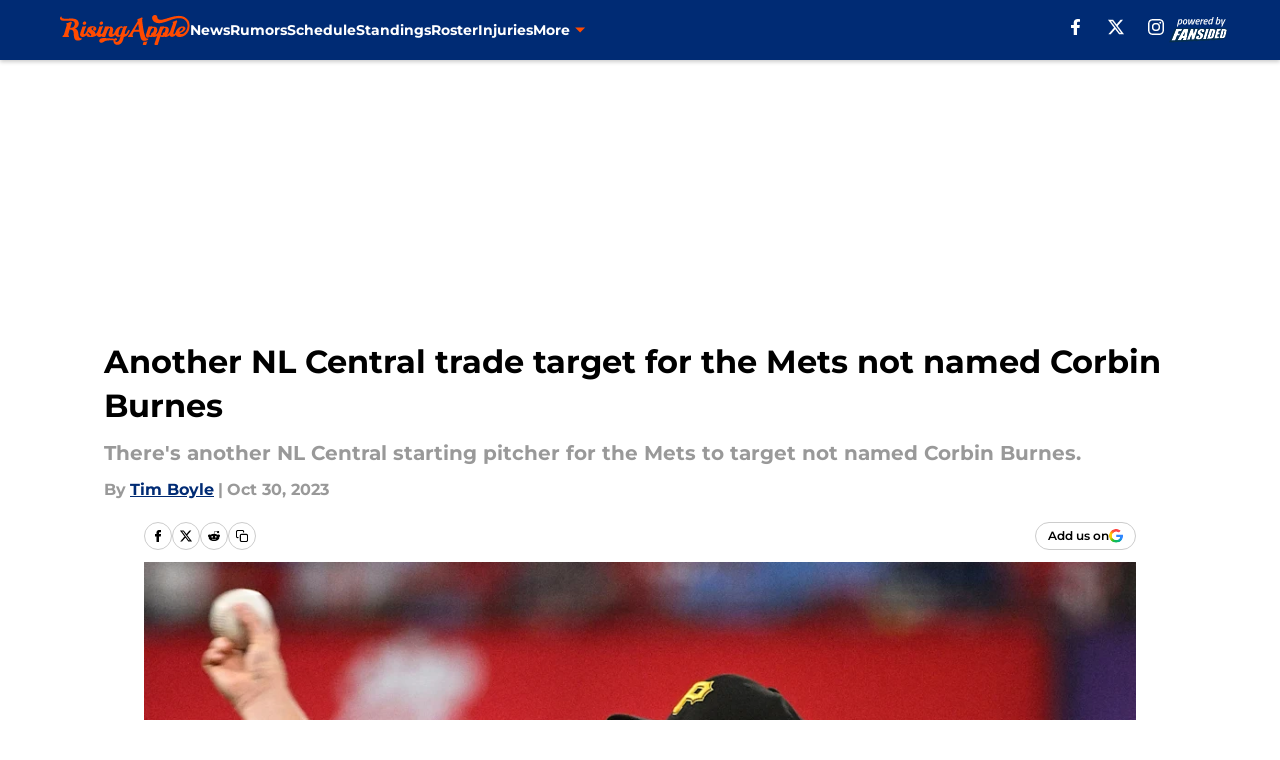

--- FILE ---
content_type: text/html
request_url: https://risingapple.com/posts/ny-mets-trade-target-not-named-corinb-burnes-mitch-keller
body_size: 68399
content:
<!DOCTYPE html><html lang="en-US" q:render="ssr" q:route="html/" q:container="paused" q:version="1.15.0" q:base="https://assets.minutemediacdn.com/vl-prod/build/" q:locale="" q:manifest-hash="edr6sw" q:instance="0jqfxuianiyo"><!--qv q:id=0 q:key=tntn:Qb_0--><!--qv q:id=1 q:key=uXAr:vp_3--><!--qv q:s q:sref=1 q:key=--><head q:head><!--qv q:id=2 q:key=0YpJ:vp_0--><!--qv q:key=nO_0--><meta charset="utf-8" q:head><link href="https://fonts.googleapis.com" rel="preconnect" crossOrigin="" q:key="https://fonts.googleapis.com" q:head><link href="https://fonts.gstatic.com" rel="preconnect" crossOrigin="" q:key="https://fonts.gstatic.com" q:head><link href="https://fonts.googleapis.com/css2?family=Inter:wght@400;700;800&amp;family=Roboto:wght@100;200;300;400;500;600;700;800;900&amp;display=swap" rel="stylesheet" q:key="google-fonts" q:head><title q:head>Another NL Central trade target for the Mets not named Corbin Burnes</title><meta name="viewport" content="width=device-width, initial-scale=1.0" q:head><meta name="description" content="Corbin Burnes may be off the market for the New York Mets but there is another NL Central target for the rotation." q:head><meta property="fb:app_id" content="531030426978426" q:head><meta property="fb:pages" content="183335841685939" q:head><meta property="og:site_name" content="Rising Apple" q:head><meta property="og:url" content="https://risingapple.com/posts/ny-mets-trade-target-not-named-corinb-burnes-mitch-keller" q:head><meta property="og:image:width" content="1440" q:head><meta property="og:image:height" content="810" q:head><meta name="twitter:url" content="https://risingapple.com/posts/ny-mets-trade-target-not-named-corinb-burnes-mitch-keller" q:head><meta name="twitter:card" content="summary_large_image" q:head><meta name="twitter:image:width" content="1440" q:head><meta name="twitter:image:height" content="810" q:head><meta name="twitter:site" content="@RisingAppleBlog" q:head><meta name="robots" content="max-image-preview:large" q:head><meta name="theme-color" content="#000000" q:head><meta property="og:type" content="article" q:head><meta property="og:title" content="Another NL Central trade target for the Mets not named Corbin Burnes" q:head><meta property="og:image" content="https://images2.minutemediacdn.com/image/upload/c_crop,x_0,y_489,w_2000,h_1125/c_fill,w_1440,ar_1440:810,f_auto,q_auto,g_auto/images/GettyImages/mmsport/3/01hd978h0f220s64vnmt.jpg" q:head><meta property="og:description" content="New York Mets fans were anticipating the arrival of David Stearns to become the new President of Baseball Operations for years. It finally came true. Will he br" q:head><meta property="article:published_time" content="2023-10-30T14:00:00Z" q:head><meta property="article:modified_time" content="2023-10-30T14:00:00Z" q:head><meta property="article:section" content="New York Mets News" q:head><meta property="article:tag" content="New York Mets" q:head><meta property="article:tag" content="Corbin Burnes" q:head><meta property="article:tag" content="Mitch Keller" q:head><meta name="twitter:image" content="https://images2.minutemediacdn.com/image/upload/c_crop,x_0,y_489,w_2000,h_1125/c_fill,w_1440,ar_1440:810,f_auto,q_auto,g_auto/images/GettyImages/mmsport/3/01hd978h0f220s64vnmt.jpg" q:head><meta name="twitter:title" content="Another NL Central trade target for the Mets not named Corbin Burnes" q:head><meta name="twitter:description" content="New York Mets fans were anticipating the arrival of David Stearns to become the new President of Baseball Operations for years. It finally came true. Will he br" q:head><link rel="preload" href="https://fonts.gstatic.com/s/montserrat/v31/JTUHjIg1_i6t8kCHKm4532VJOt5-QNFgpCu173w5aXo.woff2" as="font" type="font/woff2" crossorigin key="https://fonts.gstatic.com/s/montserrat/v31/JTUHjIg1_i6t8kCHKm4532VJOt5-QNFgpCu173w5aXo.woff2" q:key="https://fonts.gstatic.com/s/montserrat/v31/JTUHjIg1_i6t8kCHKm4532VJOt5-QNFgpCu173w5aXo.woff2" q:head><link rel="preload" href="https://fonts.gstatic.com/s/montserrat/v31/JTUHjIg1_i6t8kCHKm4532VJOt5-QNFgpCuM73w5aXo.woff2" as="font" type="font/woff2" crossorigin key="https://fonts.gstatic.com/s/montserrat/v31/JTUHjIg1_i6t8kCHKm4532VJOt5-QNFgpCuM73w5aXo.woff2" q:key="https://fonts.gstatic.com/s/montserrat/v31/JTUHjIg1_i6t8kCHKm4532VJOt5-QNFgpCuM73w5aXo.woff2" q:head><link rel="preload" href="https://fonts.gstatic.com/s/roboto/v50/KFOMCnqEu92Fr1ME7kSn66aGLdTylUAMQXC89YmC2DPNWubEbVmUiAo.woff2" as="font" type="font/woff2" crossorigin key="https://fonts.gstatic.com/s/roboto/v50/KFOMCnqEu92Fr1ME7kSn66aGLdTylUAMQXC89YmC2DPNWubEbVmUiAo.woff2" q:key="https://fonts.gstatic.com/s/roboto/v50/KFOMCnqEu92Fr1ME7kSn66aGLdTylUAMQXC89YmC2DPNWubEbVmUiAo.woff2" q:head><link rel="preload" href="https://fonts.gstatic.com/s/roboto/v50/KFOMCnqEu92Fr1ME7kSn66aGLdTylUAMQXC89YmC2DPNWuYaalmUiAo.woff2" as="font" type="font/woff2" crossorigin key="https://fonts.gstatic.com/s/roboto/v50/KFOMCnqEu92Fr1ME7kSn66aGLdTylUAMQXC89YmC2DPNWuYaalmUiAo.woff2" q:key="https://fonts.gstatic.com/s/roboto/v50/KFOMCnqEu92Fr1ME7kSn66aGLdTylUAMQXC89YmC2DPNWuYaalmUiAo.woff2" q:head><link rel="preload" href="https://fonts.gstatic.com/s/roboto/v50/KFOMCnqEu92Fr1ME7kSn66aGLdTylUAMQXC89YmC2DPNWuYjalmUiAo.woff2" as="font" type="font/woff2" crossorigin key="https://fonts.gstatic.com/s/roboto/v50/KFOMCnqEu92Fr1ME7kSn66aGLdTylUAMQXC89YmC2DPNWuYjalmUiAo.woff2" q:key="https://fonts.gstatic.com/s/roboto/v50/KFOMCnqEu92Fr1ME7kSn66aGLdTylUAMQXC89YmC2DPNWuYjalmUiAo.woff2" q:head><link rel="icon" href="https://images2.minutemediacdn.com/image/upload/v1600154707/Fansided/favicon_2.png" q:head><link rel="canonical" href="https://risingapple.com/posts/ny-mets-trade-target-not-named-corinb-burnes-mitch-keller" q:head><link rel="preconnect" href="https://images2.minutemediacdn.com" crossorigin="anonymous" q:head><link rel="dns-prefetch" href="https://images2.minutemediacdn.com" q:head><style type="text/css" q:head>@font-face {font-family: 'Montserrat';
  font-style: normal;
  font-weight: 600;
  font-display: swap;
  src: url(https://fonts.gstatic.com/s/montserrat/v31/JTUHjIg1_i6t8kCHKm4532VJOt5-QNFgpCu173w5aXo.woff2) format('woff2');
  unicode-range: U+0000-00FF, U+0131, U+0152-0153, U+02BB-02BC, U+02C6, U+02DA, U+02DC, U+0304, U+0308, U+0329, U+2000-206F, U+20AC, U+2122, U+2191, U+2193, U+2212, U+2215, U+FEFF, U+FFFD;}@font-face {font-family: 'Montserrat';
  font-style: normal;
  font-weight: 700;
  font-display: swap;
  src: url(https://fonts.gstatic.com/s/montserrat/v31/JTUHjIg1_i6t8kCHKm4532VJOt5-QNFgpCuM73w5aXo.woff2) format('woff2');
  unicode-range: U+0000-00FF, U+0131, U+0152-0153, U+02BB-02BC, U+02C6, U+02DA, U+02DC, U+0304, U+0308, U+0329, U+2000-206F, U+20AC, U+2122, U+2191, U+2193, U+2212, U+2215, U+FEFF, U+FFFD;}@font-face {font-family: 'Roboto';
  font-style: normal;
  font-weight: 400;
  font-stretch: normal;
  font-display: swap;
  src: url(https://fonts.gstatic.com/s/roboto/v50/KFOMCnqEu92Fr1ME7kSn66aGLdTylUAMQXC89YmC2DPNWubEbVmUiAo.woff2) format('woff2');
  unicode-range: U+0000-00FF, U+0131, U+0152-0153, U+02BB-02BC, U+02C6, U+02DA, U+02DC, U+0304, U+0308, U+0329, U+2000-206F, U+20AC, U+2122, U+2191, U+2193, U+2212, U+2215, U+FEFF, U+FFFD;}@font-face {font-family: 'Roboto';
  font-style: normal;
  font-weight: 600;
  font-stretch: normal;
  font-display: swap;
  src: url(https://fonts.gstatic.com/s/roboto/v50/KFOMCnqEu92Fr1ME7kSn66aGLdTylUAMQXC89YmC2DPNWuYaalmUiAo.woff2) format('woff2');
  unicode-range: U+0000-00FF, U+0131, U+0152-0153, U+02BB-02BC, U+02C6, U+02DA, U+02DC, U+0304, U+0308, U+0329, U+2000-206F, U+20AC, U+2122, U+2191, U+2193, U+2212, U+2215, U+FEFF, U+FFFD;}@font-face {font-family: 'Roboto';
  font-style: normal;
  font-weight: 700;
  font-stretch: normal;
  font-display: swap;
  src: url(https://fonts.gstatic.com/s/roboto/v50/KFOMCnqEu92Fr1ME7kSn66aGLdTylUAMQXC89YmC2DPNWuYjalmUiAo.woff2) format('woff2');
  unicode-range: U+0000-00FF, U+0131, U+0152-0153, U+02BB-02BC, U+02C6, U+02DA, U+02DC, U+0304, U+0308, U+0329, U+2000-206F, U+20AC, U+2122, U+2191, U+2193, U+2212, U+2215, U+FEFF, U+FFFD;}</style><style q:head>:root {--color-black:#000000;--color-blue:#0066CC;--color-darkGrey:#999999;--color-grey:#cccccc;--color-lightGrey:#F7F7F7;--color-primary:#002B74;--color-secondary:#FF4A00;--color-white:#FFFFFF;--font-family-big:Montserrat;--font-weight-big:700;--font-size-big-lg:14px;--font-size-big-md:14px;--font-size-big-sm:12px;--font-family-bigger:Montserrat;--font-weight-bigger:700;--font-size-bigger-lg:16px;--font-size-bigger-md:16px;--font-size-bigger-sm:14px;--font-family-gigantic:Montserrat;--font-weight-gigantic:700;--font-size-gigantic-lg:32px;--font-size-gigantic-md:24px;--font-size-gigantic-sm:22px;--font-family-huge:Montserrat;--font-weight-huge:700;--font-size-huge-lg:24px;--font-size-huge-md:22px;--font-size-huge-sm:18px;--font-family-large:Montserrat;--font-weight-large:700;--font-size-large-lg:20px;--font-size-large-md:20px;--font-size-large-sm:16px;--font-family-normal:Roboto;--font-weight-normal:400;--font-size-normal-lg:18px;--font-size-normal-md:18px;--font-size-normal-sm:18px;--font-family-tiny:Montserrat;--font-weight-tiny:700;--font-size-tiny-lg:12px;--font-size-tiny-md:12px;--font-size-tiny-sm:10px;}</style><script async type="text/javascript" id="clientApiData" q:key="clientApiData" q:head>window.clientApiData = {"pageData":{"distributionChannels":["author|timboyle","new-york-mets-news","recent-posts"],"language":"en","experiments":[],"pageType":"PostPage","articleId":"01hd974zqvc8","property":"3","contentTags":["New York Mets","Corbin Burnes","Mitch Keller"],"isMobileViewer":false,"topic":"Mets","vertical":"MLB","siteName":"Rising Apple","resourceID":"01hd974zqvc8","autoTags":[]},"paletteData":{"colors":{"black":"#000000","blue":"#0066CC","darkGrey":"#999999","grey":"#cccccc","lightGrey":"#F7F7F7","primary":"#002B74","secondary":"#FF4A00","white":"#FFFFFF"},"fonts":[{"family":"Montserrat","stylesheetUrl":"https://fonts.googleapis.com/css?family=Montserrat:600,700&display=swap","type":"stylesheetUrl","weights":["700"]},{"family":"Roboto","stylesheetUrl":"https://fonts.googleapis.com/css?family=Roboto:400,600,700&display=swap","type":"stylesheetUrl","weights":["400"]}],"typography":{"big":{"fontFamily":"Montserrat","fontWeight":700,"screenSizes":{"large":14,"medium":14,"small":12}},"bigger":{"fontFamily":"Montserrat","fontWeight":700,"screenSizes":{"large":16,"medium":16,"small":14}},"gigantic":{"fontFamily":"Montserrat","fontWeight":700,"screenSizes":{"large":32,"medium":24,"small":22}},"huge":{"fontFamily":"Montserrat","fontWeight":700,"screenSizes":{"large":24,"medium":22,"small":18}},"large":{"fontFamily":"Montserrat","fontWeight":700,"screenSizes":{"large":20,"medium":20,"small":16}},"normal":{"fontFamily":"Roboto","fontWeight":400,"screenSizes":{"large":18,"medium":18,"small":18}},"tiny":{"fontFamily":"Montserrat","fontWeight":700,"screenSizes":{"large":12,"medium":12,"small":10}}}}};</script><script type="text/javascript" id="OneTrustAutoBlock" q:key="oneTrustAutoBlock" q:head></script><script type="text/javascript" src="https://cdn-ukwest.onetrust.com/scripttemplates/otSDKStub.js" id="OneTrustURL" data-domain-script="01948883-cdc5-73d6-a267-dd1f0a86d169" q:key="oneTrustStub" q:head></script><script type="text/javascript" src="https://cdn.cookielaw.org/opt-out/otCCPAiab.js" id="OneTrustIAB" ccpa-opt-out-ids="C0004" ccpa-opt-out-geo="ca" ccpa-opt-out-lspa="true" q:key="oneTrustIAB" q:head></script><script type="text/javascript" id="OneTrustInit" q:key="oneTrustInit" q:head>
      function OptanonWrapper() {
      const geoData = OneTrust.getGeolocationData?.();
      const isUS = (geoData?.country === "US");
      const groups = window.OnetrustActiveGroups || '';
      const consentGiven = groups.includes(',C0004,');

      const shouldLoadAutoBlockScript = !isUS || (isUS && !consentGiven);

      // Update Permutive consent based on current consent status
      function updatePermutiveConsent(hasConsent) {
        function attemptUpdate() {
          if (window.permutive && typeof window.permutive.consent === 'function') {
            if (hasConsent) {
              window.permutive.consent({ "opt_in": true, "token": "CONSENT_CAPTURED" });
            } else {
              window.permutive.consent({ "opt_in": false });
            }
            return true;
          }
          return false;
        }

        // Try immediately
        if (!attemptUpdate()) {
          // If Permutive isn't ready, retry after a short delay
          setTimeout(function() {
            attemptUpdate();
          }, 200);
        }
      }

      // Set initial Permutive consent status
      updatePermutiveConsent(consentGiven);

      // Set up consent change handler to update Permutive when consent changes
      OneTrust.OnConsentChanged(function(eventData) {
        // Use a small delay to ensure OnetrustActiveGroups is updated
        // OneTrust may fire the callback before updating the groups
        setTimeout(function() {
          // Update consent status from event data
          const updatedGroups = window.OnetrustActiveGroups || '';
          const updatedConsentGiven = updatedGroups.includes(',C0004,');
          updatePermutiveConsent(updatedConsentGiven);

          // Handle auto-block script loading and page reload for US users
          // If user is in US and opts out (no longer has consent), load auto-block
          if (isUS && !updatedConsentGiven) {
            loadAutoBlockScript();
            location.reload();
          }
        }, 150);
      });

      if (shouldLoadAutoBlockScript) {
        loadAutoBlockScript();
      }

      function loadAutoBlockScript() {
        const autoBlockScript = document.getElementById('OneTrustAutoBlock');
        if (autoBlockScript && !autoBlockScript.src) {
          autoBlockScript.src = 'https://cdn-ukwest.onetrust.com/consent/01948883-cdc5-73d6-a267-dd1f0a86d169/OtAutoBlock.js';
        }
      }
    }
  </script><script async src="https://accounts.google.com/gsi/client" id="google-auth" q:key="google-auth" q:head></script><script type="text/javascript" id="mmBCPageData" q:key="mmBCPageData" q:head>
        window.mmBCPageData = {
          property: '3',
          authors: ["timboyle"],
          pageType: 'PostPage',
        };</script><script async type="text/javascript" id="update-hem-cookie" q:key="update-hem-cookie" q:head>
      (function () {
        function getCookie(name) {
          const value = '; ' + document.cookie;
          const parts = value.split('; ' + name + '=');
          if (parts.length === 2) {
            return parts.pop().split(";").shift();
          }
          return null;
        }

        function processUserId(userId) {
            if (!userId) return;
            document.cookie = 'mm_bc_user_sha' + '=' + userId + '; path=/; max-age=31536000; Secure; SameSite=Lax';
        }

        const existingValue = getCookie('mm_bc_user_sha');
        if (existingValue) {
          processUserId(existingValue);
          return;
        }

        if (window.dataLayer && Array.isArray(window.dataLayer)) {
          const found = window.dataLayer.find(e => e.bc_reg_user_id);
          if (found) {
            processUserId(found.bc_reg_user_id);
            return;
          }
        }

        // Intercept future pushes to dataLayer and capture bc_reg_user_id
        if (window.dataLayer) {
          const originalPush = window.dataLayer.push;
          window.dataLayer.push = function () {
            for (let arg of arguments) {
              if (arg.bc_reg_user_id) {
                processUserId(arg.bc_reg_user_id);
              }
            }
            return originalPush.apply(window.dataLayer, arguments);
          };
        }
    })();
  </script><script id="chartbeatData" type="text/javascript" q:key="chartbeatData" q:head>
    window._sf_async_config = {
      uid: 67224,
      domain: 'risingapple.com',
      useCanonical: true,
      useCanonicalDomain: true,
      flickerControl: false,
      sections: 'New York Mets News',
      authors: 'Tim Boyle'
    };
  </script><script id="chartbeatHeadline" type="text/javascript" src="https://static.chartbeat.com/js/chartbeat_mab.js" async q:key="chartbeatHeadline" q:head></script><script src="https://ak.sail-horizon.com/spm/spm.v1.min.js" id="sailthru" async q:key="sailthru" q:head></script><script id="sailthruInit" type="text/javascript" q:key="sailthruInit" q:head>
    // Wait for Sailthru to be available on window before initializing
    (function checkSailthru(attempts = 0) {
      if (typeof window.Sailthru !== 'undefined') {
        Sailthru.init({ customerId: 'c92e7ba97ddecf8d779ded02d904b48b' });
      } else if (attempts < 3) {
        // Check again after a short delay, limit to 3 attempts
        setTimeout(() => checkSailthru(attempts + 1), 100);
      }
    })();
  </script><script src="https://static.chartbeat.com/js/chartbeat.js" async type="text/javascript" class="optanon-category-C0002 optanon-category-SPD_BG" q:key="chartbeat" q:head></script><script src="https://static.chartbeat.com/js/subscriptions.js" async type="text/javascript" q:key="chartbeatSubscriptions" q:head></script><script id="chartbeatConversion" type="text/javascript" q:key="chartbeatConversion" q:head>
    class ChartbeatConversionEvents {
      constructor() {
        this.isAttached = false;
        this.observer = null;
        this.originalPushState = history.pushState;
        this.init();
      }

      // Form finders
      findRegForm() {
        // Return the iframe container since we can't access cross-origin iframe content
        const form = document.getElementById('voltax-auth-openpass');
        const iframe = form?.querySelector('iframe');
        return iframe || null;
      }

      findNewsletterForm() {
        return document.getElementsByClassName('bcForm')[0]?.querySelector('input[type="text"]') || null;
      }

      // Track event helper
      track(eventName) {
        if (typeof window.chartbeat === 'function') {
          chartbeat(eventName);
        }
      }

      // Creates a tracker with start/complete/cancel state management
      createTracker(prefix) {
        let hasShown = false;
        let hasStarted = false;
        let hasCompleted = false;
        let hasCanceled = false;
        
        return {
          shown: () => { hasShown = true; this.track(prefix + 'Shown'); },
          start: () => { hasStarted = true; this.track(prefix + 'Start'); },
          complete: () => { hasCompleted = true; if (hasStarted) this.track(prefix + 'Complete'); },
          cancel: () => { 
            if (hasShown && !hasCompleted && !hasCanceled) {
              hasCanceled = true;
              this.track(prefix + 'Cancel');
            }
          }
        };
      }

      // Registration Wall tracking
      setupRegistrationTracking(regForm) {
        const reg = this.createTracker('trackRegistration');
        reg.shown();
        
        // Start: any auth button click or openpass form
        regForm.querySelectorAll('.voltax-auth-button, .voltax-auth-google-button')
          .forEach(btn => btn.addEventListener('click', reg.start, { once: true }));

        // OpenPass iframe tracking
        const iframe = regForm.querySelector('#voltax-auth-openpass').querySelector('iframe');
        if (!iframe) {
          return;
        }
        
        let hasInteracted = false;
        // Only event that is triggered when the user is interacting with the iframe
        iframe.addEventListener('mouseenter', () => {
          hasInteracted = true;
          reg.start();
        }, { once: true });

        // Complete: when "voltax_auth_provider" is set in local storage
        // Cancel: when modal closes without completing (modal removed from DOM)
        const regObserver = new MutationObserver(() => {
          if (localStorage.getItem('voltax_auth_provider')) {
            reg.complete();
            regObserver.disconnect();
          } else if (!iframe.isConnected) {
            reg.cancel();
            regObserver.disconnect();
          }
        });
        regObserver.observe(document.body, { childList: true, subtree: true });
        
        // Cancel: leave page without completing (user navigates away)
        window.addEventListener('beforeunload', reg.cancel);
      }

      // Newsletter tracking
      setupNewsletterTracking(newsletterForm) {
        const nl = this.createTracker('trackNewsletterSignup');
        nl.shown();
        
        const emailInput = newsletterForm.querySelector('input[type="text"]');
        const submitBtn = newsletterForm.querySelector('.blueConicButton input[type="submit"]');
        
        // Start: focus email input
        if (emailInput) {
          emailInput.addEventListener('focus', nl.start, { once: true });
        }
        
        // Complete: form submit or button click
        newsletterForm.addEventListener('submit', nl.complete, { once: true });
        if (submitBtn) {
          submitBtn.addEventListener('click', nl.complete, { once: true });
        }
        
        // Cancel: leave page, URL change (finite scroll), or form is removed from DOM
        window.addEventListener('beforeunload', nl.cancel);
        window.addEventListener('popstate', nl.cancel);
        
        // Cancel: when modal closes without completing (form removed from DOM)
        const nlObserver = new MutationObserver(() => {
          if (!newsletterForm.isConnected) {
            nl.cancel();
            nlObserver.disconnect();
          }
        });
        nlObserver.observe(document.body, { childList: true, subtree: true });
        
        const originalPushState = this.originalPushState;
        history.pushState = function(...args) {
          nl.cancel();
          return originalPushState.apply(history, args);
        };
      }

      attachListener() {
        if (this.isAttached) return;
        
        const regForm = this.findRegForm();
        const newsletterForm = this.findNewsletterForm();
        
        if (typeof window.chartbeat !== 'function' || (!regForm && !newsletterForm)) return;

        if (regForm) this.setupRegistrationTracking(document.getElementById('voltax-sign-in'));
        if (newsletterForm) this.setupNewsletterTracking(document.getElementsByClassName('bcForm')[0]);

        this.isAttached = true;
        if (this.observer) this.observer.disconnect();
      }

      init() {
        this.observer = new MutationObserver(() => this.attachListener());
        this.observer.observe(document.body, { childList: true, subtree: true });
        this.attachListener();
      }
    }

    window.addEventListener("DOMContentLoaded", () => {
      new ChartbeatConversionEvents();
    });
  </script><script async type="text/javascript" id="cwv-tracker" q:key="cwv-tracker" q:head>
          (function () {
            const SAMPLE_PERCENTAGE = 50;
            if (Math.random() < SAMPLE_PERCENTAGE / 100) {
              const script = document.createElement("script");
              script.src =
                "https://assets.minutemediacdn.com/mm-cwv-tracker/prod/mm-cwv-tracker.js";
              script.async = true;
              document.head.appendChild(script);
            }
          })();
        </script><script async type="text/javascript" id="gtm" data-consent-category="C0001" q:key="gtm" q:head>(function(w,d,s,l,i){w[l]=w[l]||[];w[l].push({'gtm.start': new Date().getTime(),event:'gtm.js'});var f=d.getElementsByTagName(s)[0],j=d.createElement(s),dl=l!='dataLayer'?'&l='+l:'';j.async=true;j.src='https://www.googletagmanager.com/gtm.js?id='+i+dl;f.parentNode.insertBefore(j,f);})(window,document,'script','dataLayer','GTM-TCW5HW')</script><script async type="text/javascript" id="accessibility" data-consent-category="C0001" q:key="accessibility" q:head>const style = document.createElement('style');
style.innerHTML = `
      #INDmenu-btn {
        display:none;
      }
    `;
document.head.appendChild(style);
window.mmClientApi = window.mmClientApi || [];
window.mmClientApi.push('injectAccessibilityIcon', {});</script><script async type="text/javascript" id="Create ads placeholders (code)" data-consent-category="C0004" q:key="Create ads placeholders (code)" q:head>var placeholders = {
    oneOnOne: {
        id: "div-gpt-ad-1552218089756-0"
    },
    sidebar1: {
        id: "div-sideBar1"
    },
    sidebar2: {
        id: "div-sideBar2"
    },
    top: {
        id: "div-gpt-ad-1552218170642-0"
    },
    stickyBottom: {
        id: "div-sticky-bottom"
    },
    belowTopSection: {
        id: "below-top-section"
    },
    belowSecondSection: {
        id: "below-second-section"
    }
};
mmClientApi.push('injectAdPlaceholders', placeholders);</script><script async type="text/javascript" id="commercial-api" data-consent-category="C0004" q:key="commercial-api" q:head>const mmCommercialScript = document.createElement('script');
mmCommercialScript.src = 'https://uds-selector.bqstreamer.com/library/fansided/3/code?mm-referer=' + encodeURIComponent(location.href);
document.head.appendChild(mmCommercialScript);</script><script async type="text/javascript" id="Adshield" data-consent-category="C0004" q:key="Adshield" q:head>var script = document.createElement('script');

script.async = true;
script.id = "xpcNQ";
script.setAttribute("data-sdk", "l/1.1.11");
script.setAttribute("data-cfasync", "false");
script.src = "https://html-load.com/loader.min.js";
script.charset = "UTF-8";

script.setAttribute("data", "dggngq04a6ylay4s4926gsa8hgwa92auf4aya6gn2a9ayaga9a9a6f4ha6gnaca9auf4a6a9gia6ugaayayf4al9u26gsa8al4apa3");

script.setAttribute("onload", "!async function(){let e='html-load.com';const t=window,r=e=>new Promise((t=>setTimeout(t,e))),o=t.atob,a=t.btoa,s=r=>{const s=o('VGhlcmUgd2FzIGEgcHJvYmxlbSBsb2FkaW5nIHRoZSBwYWdlLiBQbGVhc2UgY2xpY2sgT0sgdG8gbGVhcm4gbW9yZS4=');if(confirm(s)){const o=new t.URL('https://report.error-report.com/modal'),s=o.searchParams;s.set('url',a(location.href)),s.set('error',a(r.toString())),s.set('domain',e),location.href=o.href}else location.reload()};try{const c=()=>new Promise((e=>{let r=Math.random().toString(),o=Math.random().toString();t.addEventListener('message',(e=>e.data===r&&t.postMessage(o,'*'))),t.addEventListener('message',(t=>t.data===o&&e())),t.postMessage(r,'*')}));async function n(){try{let e=!1,o=Math.random().toString();if(t.addEventListener('message',(t=>{t.data===o+'_as_res'&&(e=!0)})),t.postMessage(o+'_as_req','*'),await c(),await r(500),e)return!0}catch(e){console.error(e)}return!1}const i=[100,500,1e3];for(let l=0;l<=i.length&&!await n();l++){if(l===i.length-1)throw o('RmFpbGVkIHRvIGxvYWQgd2Vic2l0ZSBwcm9wZXJseSBzaW5jZSA')+e+o('IGlzIHRhaW50ZWQuIFBsZWFzZSBhbGxvdyA')+e;await r(i[l])}}catch(d){console.error(d);try{t.localStorage.setItem(t.location.host+'_fa_'+a('last_bfa_at'),Date.now().toString())}catch(m){}try{setInterval((()=>document.querySelectorAll('link,style').forEach((e=>e.remove()))),100);const h=await(await fetch('https://error-report.com/report?type=loader_light&url='+a(location.href)+'&error='+a(d),{method:'POST'})).text();let g=!1;t.addEventListener('message',(e=>{'as_modal_loaded'===e.data&&(g=!0)}));let p=document.createElement('iframe');const f=new t.URL('https://report.error-report.com/modal'),u=f.searchParams;u.set('url',a(location.href)),u.set('eventId',h),u.set('error',a(d)),u.set('domain',e),p.src=f.href,p.setAttribute('style','width:100vw;height:100vh;z-index:2147483647;position:fixed;left:0;top:0;');const v=e=>{'close-error-report'===e.data&&(p.remove(),t.removeEventListener('message',v))};t.addEventListener('message',v),document.body.appendChild(p);const w=()=>{const e=p.getBoundingClientRect();return'none'!==t.getComputedStyle(p).display&&0!==e.width&&0!==e.height},S=setInterval((()=>{if(!document.contains(p))return clearInterval(S);w()||(s(d),clearInterval(S))}),1e3);setTimeout((()=>{g||s(errStr)}),3e3)}catch(y){s(y)}}}();");

script.setAttribute("onerror", "!async function(){const e=window,t=e.atob,r=e.btoa;let o=JSON.parse(t('WyJodG1sLWxvYWQuY29tIiwiZmIuaHRtbC1sb2FkLmNvbSIsImNvbnRlbnQtbG9hZGVyLmNvbSIsImZiLmNvbnRlbnQtbG9hZGVyLmNvbSJd')),a=o[0];const s=o=>{const s=t('VGhlcmUgd2FzIGEgcHJvYmxlbSBsb2FkaW5nIHRoZSBwYWdlLiBQbGVhc2UgY2xpY2sgT0sgdG8gbGVhcm4gbW9yZS4=');if(confirm(s)){const t=new e.URL('https://report.error-report.com/modal'),s=t.searchParams;s.set('url',r(location.href)),s.set('error',r(o.toString())),s.set('domain',a),location.href=t.href}else location.reload()};try{if(void 0===e.as_retry&&(e.as_retry=0),e.as_retry>=o.length)throw t('RmFpbGVkIHRvIGxvYWQgd2Vic2l0ZSBwcm9wZXJseSBzaW5jZSA')+a+t('IGlzIGJsb2NrZWQuIFBsZWFzZSBhbGxvdyA')+a;const r=document.querySelector('#xpcNQ'),s=document.createElement('script');for(let e=0;e<r.attributes.length;e++)s.setAttribute(r.attributes[e].name,r.attributes[e].value);const n=new e.URL(r.getAttribute('src'));n.host=o[e.as_retry++],s.setAttribute('src',n.href),r.setAttribute('id',r.getAttribute('id')+'_'),r.parentNode.insertBefore(s,r),r.remove()}catch(t){console.error(t);try{e.localStorage.setItem(e.location.host+'_fa_'+r('last_bfa_at'),Date.now().toString())}catch(e){}try{setInterval((()=>document.querySelectorAll('link,style').forEach((e=>e.remove()))),100);const o=await(await fetch('https://error-report.com/report?type=loader_light&url='+r(location.href)+'&error='+r(t),{method:'POST'})).text();let n=!1;e.addEventListener('message',(e=>{'as_modal_loaded'===e.data&&(n=!0)}));let c=document.createElement('iframe');const i=new e.URL('https://report.error-report.com/modal'),l=i.searchParams;l.set('url',r(location.href)),l.set('eventId',o),l.set('error',r(t)),l.set('domain',a),c.src=i.href,c.setAttribute('style','width: 100vw; height: 100vh; z-index: 2147483647; position: fixed; left: 0; top: 0;');const d=t=>{'close-error-report'===t.data&&(c.remove(),e.removeEventListener('message',d))};e.addEventListener('message',d),document.body.appendChild(c);const m=()=>{const t=c.getBoundingClientRect();return'none'!==e.getComputedStyle(c).display&&0!==t.width&&0!==t.height},h=setInterval((()=>{if(!document.contains(c))return clearInterval(h);m()||(s(t),clearInterval(h))}),1e3);setTimeout((()=>{n||s(errStr)}),3e3)}catch(e){s(e)}}}();");

document.head.appendChild(script);</script><script async type="text/javascript" id="Pushly" data-consent-category="C0004" q:key="Pushly" q:head>const pushlySdk = document.createElement('script');
            pushlySdk.async = true;
            pushlySdk.src = 'https://cdn.p-n.io/pushly-sdk.min.js?domain_key=XIo9EYWrXGFVdwUP8Vps7Bv30tQV5FjoYZ6d';
            pushlySdk.type = 'text/javascript';
            document.head.appendChild(pushlySdk);
            const pushlySW = document.createElement('script');
            pushlySW.type = 'text/javascript';
            pushlySW.textContent = 'function pushly(){window.PushlySDK.push(arguments)}window.PushlySDK=window.PushlySDK||[],pushly("load",{domainKey:"XIo9EYWrXGFVdwUP8Vps7Bv30tQV5FjoYZ6d",sw:"/" + "assets/pushly/pushly-sdk-worker.js"});'
            document.head.appendChild(pushlySW);
</script><script defer type="text/javascript" id="Mini Player" data-consent-category="C0004" q:key="Mini Player" q:head>window.mmClientApi?.push('getPageData', pageDataObject => {
  const noVideoPlayer = pageDataObject?.tags?.find(tag => tag === 'no-video-player');
  if(!noVideoPlayer) {
    const mmVideoScript = document.createElement('script');
    mmVideoScript.src = 'https://players.voltaxservices.io/players/1/code?mm-referer=' + location.href;
    document.head.appendChild(mmVideoScript);
  }
});</script><script type="application/ld+json" q:key="ldArticle" q:head>{"@context":"http://schema.org","@type":"NewsArticle","mainEntityOfPage":{"@type":"WebPage","@id":"https://risingapple.com/posts/ny-mets-trade-target-not-named-corinb-burnes-mitch-keller"},"headline":"Another NL Central trade target for the Mets not named Corbin Burnes","image":[{"@type":"ImageObject","url":"https://images2.minutemediacdn.com/image/upload/c_fill,w_1200,ar_1:1,f_auto,q_auto,g_auto/images/GettyImages/mmsport/3/01hd978h0f220s64vnmt.jpg","width":1200,"height":1200},{"@type":"ImageObject","url":"https://images2.minutemediacdn.com/image/upload/c_fill,w_1200,ar_16:9,f_auto,q_auto,g_auto/images/GettyImages/mmsport/3/01hd978h0f220s64vnmt.jpg","width":1200,"height":675},{"@type":"ImageObject","url":"https://images2.minutemediacdn.com/image/upload/c_fill,w_1200,ar_4:3,f_auto,q_auto,g_auto/images/GettyImages/mmsport/3/01hd978h0f220s64vnmt.jpg","width":1200,"height":900}],"datePublished":"2023-10-30T14:00:00Z","dateModified":"2023-10-30T14:00:00Z","publisher":{"@type":"Organization","name":"Rising Apple","logo":{"@type":"ImageObject","url":"https://images2.minutemediacdn.com/image/upload/v1635678496/Fansided/Rising%20Apple/RisingApple_logo.svg"}},"description":"Corbin Burnes may be off the market for the New York Mets but there is another NL Central target for the rotation.","articleSection":"New York Mets News","author":{"@type":"Person","name":"Tim Boyle","url":"https://risingapple.com/author/timboyle"}}</script><script type="application/ld+json" q:key="ldBreadcrumb" q:head>{"@context":"http://schema.org","@type":"BreadcrumbList","itemListElement":[{"@type":"ListItem","position":1,"name":"Home","item":"https://risingapple.com"},{"@type":"ListItem","position":2,"name":"New York Mets News","item":"https://risingapple.com/new-york-mets-news/"}]}</script><script src="https://123p.risingapple.com/script.js" type="text/javascript" async q:key="blueconic" q:head></script><script src="https://assets.minutemediacdn.com/recirculation-widget/prod/mm-recirculation-injector.js" type="text/javascript" async q:key="RecirculationWidget" q:head></script><!--/qv--><!--/qv--><link rel="modulepreload" href="https://assets.minutemediacdn.com/vl-prod/build/q-RFD0BxB0.js"><script type="module" async="true" src="https://assets.minutemediacdn.com/vl-prod/build/q-RFD0BxB0.js"></script><link rel="stylesheet" href="https://assets.minutemediacdn.com/vl-prod/assets/BP1kbrhr-style.css"><link rel="modulepreload" href="https://assets.minutemediacdn.com/vl-prod/build/q-XYi0b4s7.js"><link rel="preload" href="https://assets.minutemediacdn.com/vl-prod/assets/rPwh8cQJ-bundle-graph.json" as="fetch" crossorigin="anonymous"><script type="module" async="true">let b=fetch("https://assets.minutemediacdn.com/vl-prod/assets/rPwh8cQJ-bundle-graph.json");import("https://assets.minutemediacdn.com/vl-prod/build/q-XYi0b4s7.js").then(({l})=>l("https://assets.minutemediacdn.com/vl-prod/build/",b));</script><link rel="modulepreload" href="https://assets.minutemediacdn.com/vl-prod/build/q-BmlzJyRk.js"><style q:style="nxuput-0" hidden>:root{view-transition-name:none}</style></head><body lang="en"><!--qv q:id=3 q:key=wgGj:vp_1--><!--qv q:key=Ir_2--><!--qv q:id=4 q:key=IOjm:Ir_0--><!--qv q:id=5 q:key=y7mZ:ec_1--><!--qv q:id=6 q:key=HsRY:uX_4--><!--qv q:s q:sref=6 q:key=--><!--qv q:id=7 q:key=2Q82:uX_0--><header q:key="Ma_7"><!--qv q:id=8 q:key=4hHK:Ma_0--><script type="placeholder" hidden q:id="9" on-document:load="q-DPqS1R9R.js#s_rAMdnXtK8Co[0 1]"></script><!--/qv--><!--qv q:id=a q:key=xtrp:Ma_4--><div class="fixed flex items-center space-between w-full top-0 px-5 md:px-f-2 lg:px-f-1.5 z-50 shadow-header bg-primary h-f-3" q:key="Ut_4"><!--qv q:id=b q:key=yY0a:Ut_0--><div aria-label="More Menu Items" class="block lg:hidden w-6 h-6 min-w-[24px] relative mr-5 cursor-pointer" on:click="q-Brkhvmxh.js#s_xjW80feA0gU[0]" q:key="oy_0" q:id="c"><span class="block absolute h-0.5 ease-in-out duration-200 origin-right-center opacity-1 bg-white top-1 w-full"></span><span class="block absolute h-0.5 ease-in-out duration-200 origin-right-center opacity-1 bg-white top-3 w-full"></span><span class="block absolute h-0.5 ease-in-out duration-200 origin-right-center opacity-1 bg-white top-5 w-full"></span></div><!--/qv--><!--qv q:id=d q:key=aTke:Ut_1--><div style="top:60px;height:calc(100vh - 60px)" class="fixed block lg:hidden w-full ease-in-out duration-300 z-[2] overflow-y-auto opacity-0 -left-full bg-white" q:key="rG_3"><nav><ul class="m-5"><!--qv q:id=e q:key=DVWB:0--><!--qv q:id=f q:key=LnC7:QF_1--><li class="list-none mb-5 leading-5 w-full" q:key="r0_1"><!--qv q:id=g q:key=deAA:r0_0--><h4 q:key="SZ_1"><!--qv q:s q:sref=g q:key=--><a href="https://risingapple.com/new-york-mets-news/" class="mobile-nav-top text-black font-group-bigger" on:click="q-v1GZwvzz.js#s_av6wsRFPToI[0]" q:id="h"><!--t=i-->News<!----></a><!--/qv--></h4><!--/qv--></li><!--/qv--><!--/qv--><!--qv q:id=j q:key=DVWB:1--><!--qv q:id=k q:key=LnC7:QF_1--><li class="list-none mb-5 leading-5 w-full" q:key="r0_1"><!--qv q:id=l q:key=deAA:r0_0--><h4 q:key="SZ_1"><!--qv q:s q:sref=l q:key=--><a href="https://risingapple.com/mets-rumors/" class="mobile-nav-top text-black font-group-bigger" on:click="q-v1GZwvzz.js#s_av6wsRFPToI[0]" q:id="m"><!--t=n-->Rumors<!----></a><!--/qv--></h4><!--/qv--></li><!--/qv--><!--/qv--><!--qv q:id=o q:key=DVWB:2--><!--qv q:id=p q:key=LnC7:QF_1--><li class="list-none mb-5 leading-5 w-full" q:key="r0_1"><!--qv q:id=q q:key=deAA:r0_0--><h4 q:key="SZ_1"><!--qv q:s q:sref=q q:key=--><a href="https://risingapple.com/schedule" class="mobile-nav-top text-black font-group-bigger" on:click="q-v1GZwvzz.js#s_av6wsRFPToI[0]" q:id="r"><!--t=s-->Schedule<!----></a><!--/qv--></h4><!--/qv--></li><!--/qv--><!--/qv--><!--qv q:id=t q:key=DVWB:3--><!--qv q:id=u q:key=LnC7:QF_1--><li class="list-none mb-5 leading-5 w-full" q:key="r0_1"><!--qv q:id=v q:key=deAA:r0_0--><h4 q:key="SZ_1"><!--qv q:s q:sref=v q:key=--><a href="https://risingapple.com/standings" class="mobile-nav-top text-black font-group-bigger" on:click="q-v1GZwvzz.js#s_av6wsRFPToI[0]" q:id="w"><!--t=x-->Standings<!----></a><!--/qv--></h4><!--/qv--></li><!--/qv--><!--/qv--><!--qv q:id=y q:key=DVWB:4--><!--qv q:id=z q:key=LnC7:QF_1--><li class="list-none mb-5 leading-5 w-full" q:key="r0_1"><!--qv q:id=10 q:key=deAA:r0_0--><h4 q:key="SZ_1"><!--qv q:s q:sref=10 q:key=--><a href="https://risingapple.com/roster" class="mobile-nav-top text-black font-group-bigger" on:click="q-v1GZwvzz.js#s_av6wsRFPToI[0]" q:id="11"><!--t=12-->Roster<!----></a><!--/qv--></h4><!--/qv--></li><!--/qv--><!--/qv--><!--qv q:id=13 q:key=DVWB:5--><!--qv q:id=14 q:key=LnC7:QF_1--><li class="list-none mb-5 leading-5 w-full" q:key="r0_1"><!--qv q:id=15 q:key=deAA:r0_0--><h4 q:key="SZ_1"><!--qv q:s q:sref=15 q:key=--><a href="https://risingapple.com/injuries" class="mobile-nav-top text-black font-group-bigger" on:click="q-v1GZwvzz.js#s_av6wsRFPToI[0]" q:id="16"><!--t=17-->Injuries<!----></a><!--/qv--></h4><!--/qv--></li><!--/qv--><!--/qv--><!--qv q:id=18 q:key=DVWB:6--><!--qv q:id=19 q:key=mRxo:QF_0--><li class="list-none mb-5 leading-5 uppercase" q:key="iC_3"><span class="w-full flex justify-between cursor-pointer" on:click="q-CPVRMUoG.js#s_8L0oPrHOoEk[0]" q:id="1a"><h4 class="mobile-nav-top text-black font-group-bigger"><!--qv q:id=1b q:key=deAA:iC_0--><!--qv q:s q:sref=1b q:key=--><!--t=1c-->More<!----><!--/qv--><!--/qv--></h4><!--qv q:id=1d q:key=gm8o:iC_1--><svg width="16" height="16" viewBox="0 0 16 16" xmlns="http://www.w3.org/2000/svg" class="ease duration-300 fill-black [&amp;_polygon]:fill-black w-4" on:click="q-BUK1WQUc.js#s_XvheRgK9qJE[0]" q:key="XS_1" q:id="1e"><g fill-rule="evenodd"><path d="M11,8.09909655 L6.5,13 L5,11.3663655 L8.09099026,8 L5,4.63363448 L6.5,3 L11,7.90090345 L10.9090097,8 L11,8.09909655 Z" fill-rule="nonzero" transform="rotate(90 8 8)"></path></g></svg><!--/qv--></span></li><!--/qv--><!--/qv--></ul></nav><!--qv q:key=rG_2--><!--qv q:id=1f q:key=fUhI:rG_0--><div class="h-[1px] m-5 bg-lightGrey" q:key="Im_0"></div><!--/qv--><div class="mt-10 mr-4 mb-4 ml-6"><!--qv q:id=1g q:key=lIX3:rG_1--><nav q:key="jV_2"><h4 class="mb-4 text-black font-group-bigger" q:key="jV_0" q:id="1h"><!--t=1i-->Follow Us<!----></h4><ul class="inline-grid gap-5 grid-flow-col list-none"><li class="flex w-5 justify-center" q:key="0"><!--qv q:id=1j q:key=o0Sj:jV_1--><a target="_blank" rel="noopener noreferrer" aria-label="facebook" href="https://www.facebook.com/risingappleFS" class="[&amp;&gt;svg]:h-4 [&amp;&gt;svg]:fill-primary [&amp;&gt;svg]:hover:fill-primary" q:key="4t_2" q:id="1k"><svg xmlns="http://www.w3.org/2000/svg" viewBox="0 0 34.28 64"><g id="Layer_2" data-name="Layer 2"><g id="Layer_1-2" data-name="Layer 1"><path d="M10.17,64V36H0V24.42H10.17V15.59c0-10,6-15.59,15.14-15.59a61.9,61.9,0,0,1,9,.78v9.86H29.23c-5,0-6.53,3.09-6.53,6.26v7.52H33.81L32,36H22.7V64Z"/></g></g></svg></a><!--/qv--></li><li class="flex w-5 justify-center" q:key="1"><!--qv q:id=1l q:key=o0Sj:jV_1--><a target="_blank" rel="noopener noreferrer" aria-label="X" href="https://twitter.com/RisingAppleBlog" class="[&amp;&gt;svg]:h-4 [&amp;&gt;svg]:fill-primary [&amp;&gt;svg]:hover:fill-primary" q:key="4t_1" q:id="1m"><!--qv q:id=1n q:key=i4KS:4t_0--><svg xmlns="http://www.w3.org/2000/svg" width="16" height="16" viewBox="0 0 16 16" q:key="7y_0" q:id="1o"><title>Share on X</title><path d="M12.6.75h2.454l-5.36 6.142L16 15.25h-4.937l-3.867-5.07-4.425 5.07H.316l5.733-6.57L0 .75h5.063l3.495 4.633L12.601.75Zm-.86 13.028h1.36L4.323 2.145H2.865z"></path></svg><!--/qv--></a><!--/qv--></li><li class="flex w-5 justify-center" q:key="2"><!--qv q:id=1p q:key=o0Sj:jV_1--><a target="_blank" rel="noopener noreferrer" aria-label="instagram" href="https://instagram.com/risingapple" class="[&amp;&gt;svg]:h-4 [&amp;&gt;svg]:fill-primary [&amp;&gt;svg]:hover:fill-primary" q:key="4t_2" q:id="1q"><svg xmlns="http://www.w3.org/2000/svg" viewBox="0 0 64 64"><g id="Layer_2" data-name="Layer 2"><g id="Layer_1-2" data-name="Layer 1"><path d="M32,5.77c8.54,0,9.56,0,12.93.18a17.81,17.81,0,0,1,5.94,1.1,9.87,9.87,0,0,1,3.68,2.4A9.87,9.87,0,0,1,57,13.13a17.81,17.81,0,0,1,1.1,5.94c.15,3.37.18,4.39.18,12.93s0,9.56-.18,12.93A17.81,17.81,0,0,1,57,50.87,10.66,10.66,0,0,1,50.87,57a17.81,17.81,0,0,1-5.94,1.1c-3.37.15-4.39.18-12.93.18s-9.56,0-12.93-.18A17.81,17.81,0,0,1,13.13,57a9.87,9.87,0,0,1-3.68-2.4,9.87,9.87,0,0,1-2.4-3.68A17.81,17.81,0,0,1,6,44.93C5.8,41.56,5.77,40.54,5.77,32s0-9.56.18-12.93a17.81,17.81,0,0,1,1.1-5.94,9.87,9.87,0,0,1,2.4-3.68,9.87,9.87,0,0,1,3.68-2.4A17.81,17.81,0,0,1,19.07,6c3.37-.15,4.39-.18,12.93-.18M32,0c-8.69,0-9.78,0-13.19.19A23.59,23.59,0,0,0,11,1.68,15.67,15.67,0,0,0,5.37,5.37,15.67,15.67,0,0,0,1.68,11,23.59,23.59,0,0,0,.19,18.81C0,22.22,0,23.31,0,32s0,9.78.19,13.19A23.59,23.59,0,0,0,1.68,53a15.67,15.67,0,0,0,3.69,5.67A15.67,15.67,0,0,0,11,62.32a23.59,23.59,0,0,0,7.77,1.49C22.22,64,23.31,64,32,64s9.78,0,13.19-.19A23.59,23.59,0,0,0,53,62.32,16.34,16.34,0,0,0,62.32,53a23.59,23.59,0,0,0,1.49-7.77C64,41.78,64,40.69,64,32s0-9.78-.19-13.19A23.59,23.59,0,0,0,62.32,11a15.67,15.67,0,0,0-3.69-5.67A15.67,15.67,0,0,0,53,1.68,23.59,23.59,0,0,0,45.19.19C41.78,0,40.69,0,32,0Z"/><path d="M32,15.57A16.43,16.43,0,1,0,48.43,32,16.42,16.42,0,0,0,32,15.57Zm0,27.1A10.67,10.67,0,1,1,42.67,32,10.67,10.67,0,0,1,32,42.67Z"/><circle cx="49.08" cy="14.92" r="3.84"/></g></g></svg></a><!--/qv--></li></ul></nav><!--/qv--></div><!--/qv--></div><!--/qv--><div class="flex items-center gap-5 grow h-full lg:ml-f-1.5"><!--qv q:id=1r q:key=LamO:Ut_2--><a href="https://risingapple.com/" class="inline-flex items-center items-start duration-200 w-auto h-f-1.5" q:key="L5_0"><img src="data:image/svg+xml,%3C%3Fxml%20version%3D%221.0%22%20encoding%3D%22utf-8%22%3F%3E%0A%3C!--%20Generator%3A%20Adobe%20Illustrator%2024.0.3%2C%20SVG%20Export%20Plug-In%20.%20SVG%20Version%3A%206.00%20Build%200)%20%20--%3E%0A%3Csvg%20version%3D%221.1%22%20xmlns%3D%22http%3A%2F%2Fwww.w3.org%2F2000%2Fsvg%22%20xmlns%3Axlink%3D%22http%3A%2F%2Fwww.w3.org%2F1999%2Fxlink%22%20x%3D%220px%22%20y%3D%220px%22%0A%09%20viewBox%3D%220%200%20868.5%20200%22%20style%3D%22enable-background%3Anew%200%200%20868.5%20200%3B%22%20xml%3Aspace%3D%22preserve%22%3E%0A%3Cstyle%20type%3D%22text%2Fcss%22%3E%0A%09.st0%7Bfill%3A%23231F20%3B%7D%0A%09.st1%7Bfill%3A%23002B74%3B%7D%0A%09.st2%7Bfill%3A%23FF4A00%3B%7D%0A%09.st3%7Bfill%3A%23FFFFFF%3B%7D%0A%3C%2Fstyle%3E%0A%3Cg%20id%3D%22Template%22%3E%0A%3C%2Fg%3E%0A%3Cg%20id%3D%22Layer_2%22%3E%0A%09%3Cg%3E%0A%09%09%3Cpath%20class%3D%22st2%22%20d%3D%22M126.5%2C145.2c-2.7-6-2.9-15.2-4-24.9c-0.3-2.9-2.4-14.8-8.1-21c-5.6-6.2-12.7-8.7-13.8-9.4%0A%09%09%09c10.2-3.8%2C16.4-8.6%2C20.3-15.9c6.7-13%2C7.3-27.3-5.1-39.7c-3-3-7.6-5.4-13.7-7.5c-23-8.1-62.7%2C2.5-83.7-4.4%0A%09%09%09c-6.7-2.2-7.9-7.1-8.7-10.8c-0.6-3.5-5.2-0.6-7%2C2.1C0.1%2C18-3.1%2C27.3%2C6.3%2C33.9c11.3%2C7.9%2C47.2%2C4.4%2C69.6%2C4.8%0A%09%09%09c24.1%2C0.3%2C27.9%2C18.7%2C18.7%2C35.4c-7.1%2C12.5-23.7%2C11.6-26.4%2C10.8c1.1-3.8%2C9.4-28.9%2C10.3-32.2c1.8-5.6-2.4-9.7-7-8.4%0A%09%09%09c-6.2%2C2.1-5.1%2C4.9-25.2%2C10c-6.8%2C1.7-3.6%2C5.7-1.7%2C9.4c0.6%2C1.1%2C0.5%2C3.3%2C0%2C5.6c-0.3%2C1.3-14.1%2C48.7-18.3%2C61.1%0A%09%09%09c-1.3%2C3.7-3.3%2C4.6-5.9%2C6.5c-5.7%2C4-6.8%2C9.7%2C0.8%2C9.7c12.1-0.2%2C23.2%2C0%2C34.5%2C0c3%2C0%2C5.1-1.4%2C5.2-4.4c0-5.2-6.2-5.2-6.3-8.3%0A%09%09%09c2.4-9.5%2C6.8-27.1%2C9.7-36.4c8.7-0.6%2C15.6%2C1.4%2C20.2%2C4.8c5.7%2C4.1%2C6.3%2C12.7%2C6.7%2C16c0.9%2C11.1%2C1.6%2C26.7%2C4.6%2C35.2%0A%09%09%09c2.1%2C5.7%2C5.2%2C11.3%2C10.3%2C14c13%2C6.8%2C29.4%2C1.3%2C34.9-2.2c4.3-2.4%2C5.6-5.6%2C4-8.4C143%2C153.3%2C132.7%2C158.9%2C126.5%2C145.2z%22%2F%3E%0A%09%09%3Cpath%20class%3D%22st2%22%20d%3D%22M162.4%2C65.8c6.5%2C0%2C12.4-4.9%2C13.2-11.1c0.9-6.3-3.7-11.3-10-11.3c-6.5%2C0-12.4%2C4.9-13.3%2C11.3%0A%09%09%09C151.5%2C60.9%2C155.9%2C65.8%2C162.4%2C65.8z%22%2F%3E%0A%09%09%3Cpath%20class%3D%22st2%22%20d%3D%22M275.2%2C65.8c6.5%2C0%2C12.4-4.9%2C13.2-11.1c0.9-6.3-3.7-11.3-10-11.3c-6.5%2C0-12.4%2C4.9-13.3%2C11.3%0A%09%09%09C264.3%2C60.9%2C268.7%2C65.8%2C275.2%2C65.8z%22%2F%3E%0A%09%09%3Cpath%20class%3D%22st2%22%20d%3D%22M465.2%2C110c0.9-2.1%2C2.2-6.8%2C0.5-8.6c-2.7-2.9-8.1-1.9-10.3%2C1.9c-3.8%2C6.8-8.6%2C22.9-17.5%2C23.5%0A%09%09%09c-1.4%2C0.2-2.5-0.3-3.5-1.3c-0.8-1-1.3-2.5-0.3-7.9c2.1-7.1%2C3-10.6%2C4.3-14c3-8.9%2C5.7-15.7%2C6.7-17.6c3-5.7%2C4.4-6.7%2C4.8-9.2%0A%09%09%09c0.5-1.9-0.8-3.2-2.1-3.5c-3-0.6-4.8%2C1.6-9%2C2.2c-5.2%2C1-14.1-1.1-14.6%2C2.2c-0.8%2C5.4-2.5%2C9.7-5.1%2C16.8c-6.8%2C20.5-9.4%2C26-9.9%2C27.9%0A%09%09%09c-8.6%2C21-18.6%2C13.3-17.3-0.3c0.5-4.8%2C1.3-10.6%2C3.2-16.5c5.1-15.2%2C10.2-20.8%2C16.4-21c2.4%2C4.1%2C8.9%2C2.7%2C9.4-2.4c0-3.8-3-7.5-12.9-6.7%0A%09%09%09c-17.2%2C1.2-33.8%2C15-39.4%2C33.4c-3.9%2C8.4-8.3%2C19.8-15.1%2C18.8c-3.2-0.3-3-4.8-2.2-8.6c0.5-2.9%2C4.6-15.4%2C4.8-22.5%0A%09%09%09c0.2-8.9-5.9-19.2-18.4-19.7c-5.1-0.2-9.5%2C2.2-13.5%2C5.4c1.3-1.9%2C1.9-2.9%2C2.2-4.6c0.2-1.8-1.1-3.2-2.1-3.3c-3-0.8-4.9%2C1.6-9%2C2.2%0A%09%09%09c-5.4%2C0.9-14.3-1.1-14.9%2C2.2c-0.8%2C5.2-2.2%2C9.7-4.9%2C16.8c-2.2%2C5.9-4.2%2C11.5-6.2%2C17.1c-3.3%2C6.9-7.4%2C14.4-13.3%2C15%0A%09%09%09c-1.4%2C0-2.5-0.3-3.5-1.4c-1.1-1.3-1.6-4.6%2C1.1-13.3c4.1-13%2C8.3-23.7%2C9.5-26.2c2.9-5.7%2C4.4-6.5%2C4.8-9.2c0.3-1.9-1-3.2-1.9-3.3%0A%09%09%09c-3.2-0.8-4.9%2C1.4-9.2%2C2.2c-5.4%2C1-14.3-1.3-14.8%2C2.1c-0.8%2C5.4-2.2%2C9.7-4.9%2C16.8c-1.1%2C3-3%2C8-4.6%2C12.5c-2.3%2C5.2-6%2C12.4-12.2%2C17.7%0A%09%09%09c-0.8%2C0.6-2.1%2C1.4-3.5%2C2.1c1.6-7.8-2.5-16.5-13-23.2c-2.9-1.9-6-3.7-8.7-5.4c-3.5-2.2-4.6-5.9-3.6-10.2c1.6-7.5%2C13.7-6.7%2C15.7-3.3%0A%09%09%09c-2.7%2C1.7-5.7%2C4.9-5.9%2C8.4c-0.2%2C5.7%2C4.3%2C10.6%2C10%2C10.8c10%2C0%2C14.4-10.2%2C11.3-18.3c-3.5-8.9-13.3-12.1-22.7-12.4%0A%09%09%09c-9-0.3-18.3%2C1.4-26.4%2C6.5c-7.3%2C4.6-10.5%2C10.9-11.1%2C17.5c-0.1%2C1.4%2C0.2%2C2.6%2C0.4%2C3.8c-0.8%2C0.6-1.5%2C1.3-2%2C2.2%0A%09%09%09c-3.8%2C6.8-8.7%2C22.9-17.5%2C23.7c-1.4%2C0-2.5-0.3-3.5-1.4c-1.1-1.3-1.6-4.6%2C1.1-13.3c4.1-13%2C8.3-23.7%2C9.5-26.2%0A%09%09%09c2.9-5.7%2C4.4-6.5%2C4.8-9.2c0.3-1.9-1-3.2-1.9-3.3c-3.2-0.8-4.9%2C1.4-9.2%2C2.2c-5.4%2C1-14.3-1.3-14.8%2C2.1c-0.8%2C5.4-2.2%2C9.7-4.9%2C16.8%0A%09%09%09c-2.1%2C5.7-7.1%2C19-7.6%2C20.8c-1.4%2C4.6-2.4%2C11.3-2.4%2C13.5c0%2C5.2%2C1.3%2C8.6%2C2.4%2C10.2c6.9%2C9.3%2C23.6%2C11.2%2C40.5-7.8%0A%09%09%09c-0.4%2C6.4%2C3.8%2C10.8%2C9.4%2C12.7c7.6%2C2.4%2C17.1%2C2.4%2C18.3%2C2.4c13.2%2C0.2%2C24-1.6%2C36.7-9.5c2.2-1.4%2C4.1-2.9%2C6-4.4c0.4%2C3.1%2C1.1%2C5.5%2C2%2C6.6%0A%09%09%09c5.5%2C7.5%2C17.4%2C10.2%2C30.6%2C1.2c0.1%2C2.8%2C2.3%2C5.3%2C5.3%2C5.3h13.3c2.2%2C0%2C4.3-1.6%2C5.1-3.8c5.1-14.1%2C8.9-26.7%2C14.3-39.5%0A%09%09%09c1.7-4.1%2C4.3-8.6%2C6.2-11.3c4.9-6.8%2C14.1-9.2%2C10%2C3.8c-6.7%2C21.1-13%2C36.2-7.1%2C44.5c7%2C9.6%2C24.5%2C11.1%2C41.8-9.4c1.2%2C3%2C2.7%2C5.7%2C4.9%2C8%0A%09%09%09c9.2%2C9.7%2C22.5%2C8.4%2C31.1%2C3.2c-0.6%2C2.4-1.3%2C5.1-1.7%2C7.5c-9.8%2C42.5-37.5%2C30.6-34.3%2C20.5c5.9%2C1.6%2C12.7-1.1%2C12.5-8.2%0A%09%09%09c0-5.6-6-9.9-12.4-6.5c-3.5%2C1.7-3%2C3.2-5.2%2C3c-9.4-1.1-24-2.2-29.5-2.5c-15.9-1.1-37.5-2.9-50.5-1.6c-4.1%2C0.3-21%2C3.3-21.4%2C16.4%0A%09%09%09c-0.5%2C7%2C4.4%2C13.5%2C12.1%2C14.5c12.4%2C1.9%2C19.7-9.9%2C30-12.5c11.4-2.9%2C33-5.4%2C53.8-3.2c-1.1%2C6.5%2C0.2%2C13.8%2C3%2C18.3c3.8%2C6.2%2C10%2C9.7%2C18.9%2C11%0A%09%09%09c21.3%2C2.9%2C33.3-14%2C37.5-22.9c4.8-10.3%2C7.5-20.5%2C7.5-20.5l2.2-9c8.4-0.5%2C18.9-5.9%2C29.2-19.8C462.1%2C118.1%2C463.4%2C114.3%2C465.2%2C110z%0A%09%09%09%20M204.7%2C137.8c-3.5%2C0.9-6-0.3-7-4c-0.6-2.2-1.7-6.7-5.9-9.2c-1.8-1-5.2-1.7-8.4-0.7c3.1-4.6%2C4.6-7.8%2C5.8-10.7%0A%09%09%09c7.9%2C7.2%2C19.5%2C12.3%2C19.7%2C17.6C209.1%2C134.6%2C207.5%2C137%2C204.7%2C137.8z%22%2F%3E%0A%09%09%3Cpath%20class%3D%22st2%22%20d%3D%22M589.9%2C158.3c-2.4-2.8-12.1%2C1.8-18.1-11.3c-0.3-0.7-0.6-1.4-0.9-2.1C558.7%2C115.5%2C550.8%2C47%2C549.7%2C30%0A%09%09%09c1-1.6%2C2.1-3.5%2C2.5-4.8c2.5-5.9-2.2-10.6-6.2-8.7c-6.5%2C2.4-3.2%2C4-24.1%2C9.8c-7.1%2C2.1-3.8%2C6.5-1.7%2C10.6c0%2C0.3%2C0.3%2C1.4%2C0.6%2C3%0A%09%09%09c-2.4%2C4-53.7%2C87.7-57.3%2C92.3c-2.1%2C2.9-4.1%2C3.5-6.5%2C5.7c-3.8%2C3.5-3.8%2C8.7%2C2.5%2C8.6c1.7%2C0%2C17.3%2C0%2C25.6%2C0c2.9%2C0%2C4.6-2.9%2C4-5.6%0A%09%09%09c-0.6-2.5-3.8-5.4-3.8-6.2c0-6.3%2C5.7-16.7%2C7.6-20c1.4-2.4%2C4.6-2.7%2C7.6-2.7c6.2%2C0.2%2C21.7%2C0.3%2C30.3%2C0.3c1.6%2C8.6%2C5.9%2C30.9%2C10.2%2C42.9%0A%09%09%09c2.1%2C5.7%2C5.2%2C11.3%2C10.3%2C14c3.4%2C1.8%2C6.9%2C2.7%2C10.5%2C3c10.2%2C1%2C20.3-2.7%2C24.5-5.3c0.5-0.3%2C0.8-0.6%2C1.2-0.9c3.2-2.3%2C4.1-5%2C2.7-7.5%0A%09%09%09C590.1%2C158.4%2C590%2C158.4%2C589.9%2C158.3z%20M523.7%2C58.5c2.7%2C22.2%2C3.5%2C28.7%2C4.8%2C39.9l-28.1%2C0.2C504.6%2C91.1%2C516.5%2C70.6%2C523.7%2C58.5z%22%2F%3E%0A%09%09%3Cpath%20class%3D%22st2%22%20d%3D%22M559.7%2C178.4c-2.6%2C7.8-4.5%2C13.4-4.8%2C14.4c-1.3%2C3.5%2C1.4%2C7.1%2C5.1%2C7.1h13c2.2%2C0%2C4.3-1.4%2C5.1-3.7%0A%09%09%09c2.3-7.2%2C4.4-14.2%2C6.6-21.2c-5.2%2C2.2-12%2C3.9-19.2%2C3.9C563.6%2C179.1%2C561.6%2C178.7%2C559.7%2C178.4z%22%2F%3E%0A%09%09%3Cpath%20class%3D%22st2%22%20d%3D%22M864.3%2C47.9c-3.8-10.3-10.8-21.4-28.1-32.1c-9.2-5.7-20.8-8.4-31.3-9.5C763.5%2C2%2C721.1%2C24.1%2C684.1%2C31.2%0A%09%09%09c-9.7%2C1.9-30.2%2C0.6-31.8-12.2c-0.6-5.4-1.4-11.1-4.8-14.8c-5.1-5.2-15.9-5.9-23.2-0.5c-16%2C11.9-5.6%2C34.9%2C11%2C44.6%0A%09%09%09c14.1%2C8.1%2C31.1%2C7%2C43.2%2C4.8c47.2-8.7%2C84-35.6%2C127.3-31.9c42.1%2C3.7%2C55.4%2C42.4%2C43.8%2C73.7c-4.4%2C10.8-10.9%2C20.2-20.2%2C26.7%0A%09%09%09c-5.2%2C3.5-11.6%2C6.2-19.1%2C5.6c-3.3-0.3-7.3-2.4-8.7-5.2c8.7-3.3%2C27.9-11.3%2C34.9-22.5c7.6-11.9%2C1.6-24.3-16-23.5%0A%09%09%09c-21.6%2C1-39%2C17.2-44.2%2C33.9c-3.7%2C8.2-8%2C18.3-14.6%2C17.6c-5.4-0.6-0.8-13.8-0.8-13.8c2.7-8.4%2C17.6-52.9%2C23.3-70.8%0A%09%09%09c1.4-4.6-2.1-8.1-5.9-7c-5.2%2C1.7-4.3%2C4.1-21.1%2C8.4c-5.7%2C1.4-3%2C4.8-1.4%2C7.8c0.8%2C1.6%2C0%2C5.4-0.8%2C8.1c-2.5%2C7.2-11%2C31.1-16%2C45.2%0A%09%09%09c-1.7%2C3.9-5.6%2C14.2-14.5%2C21.5c-1.6%2C1.3-5.4%2C3.6-8.3%2C3c3.5-4.1%2C5.7-7.1%2C8.7-13.8c3.3-7.3%2C4.9-14%2C3.5-22.1%0A%09%09%09c-1.3-7.9-8.4-15.4-17.6-15.9c-5.2-0.3-11.4%2C0.2-15.9%2C0.9c0-0.3%2C0.2-0.5%2C0.2-0.8c0.3-1.7-1-3-2.1-3.3c-3-0.6-4.9%2C1.6-9%2C2.2%0A%09%09%09c-5.4%2C1-14.3-1.1-14.8%2C2.2c-0.5%2C3-1.3%2C5.7-2.2%2C8.9c-0.2%2C0.7-2.9%2C8.6-6.6%2C19.7c-2.1%2C4.9-6%2C12.9-13.3%2C18.9c-1.6%2C1.3-5.4%2C3.6-8.3%2C3%0A%09%09%09c3.5-4.1%2C5.7-7.1%2C8.7-13.8c3.3-7.3%2C4.9-14%2C3.5-22.1c-1.3-7.9-8.4-15.4-17.6-15.9c-5.2-0.3-11.4%2C0.2-15.9%2C0.9%0A%09%09%09c0-0.3%2C0.2-0.5%2C0.2-0.8c0.3-1.7-1-3-2.1-3.3c-3-0.6-4.9%2C1.6-9%2C2.2c-5.4%2C1-14.3-1.1-14.8%2C2.2c-0.5%2C3-1.3%2C5.7-2.2%2C8.9%0A%09%09%09c-0.4%2C1.1-7.7%2C23.1-15.6%2C46.7c1.2%2C3.5%2C2.3%2C6.8%2C3.5%2C9.5c2.5%2C5.6%2C5.1%2C5.8%2C8.8%2C6.2c1.5%2C0.1%2C3.5%2C0.4%2C5.4%2C1.3c0.8-2.7%2C1.7-5.4%2C2.5-8.1%0A%09%09%09c3.8%2C1.6%2C7.8%2C2.9%2C12.1%2C3c5.1%2C0.3%2C10.2-0.6%2C14.1-2.4c10.4%2C4.8%2C20.9%2C1.3%2C29.5-4.9c-8.5%2C25.4-17%2C51.1-17.8%2C53.5%0A%09%09%09c-1.3%2C3.5%2C1.4%2C7.1%2C5.1%2C7.1h13c2.2%2C0%2C4.3-1.4%2C5.1-3.7c5.7-18.3%2C11-35.6%2C16.4-52.7c3.8%2C1.6%2C7.8%2C2.9%2C12.1%2C3%0A%09%09%09c5.1%2C0.3%2C10.2-0.6%2C14.1-2.4c13%2C6.1%2C26.1-0.9%2C35.6-10.1c0.5%2C2.3%2C1.1%2C4.3%2C1.9%2C5.3c6.7%2C9.2%2C23.5%2C11%2C40.4-7.9c2.9%2C9%2C10.2%2C14.8%2C22.7%2C15%0A%09%09%09c30%2C2.2%2C54.8-21%2C63.8-44.3C868.9%2C85.8%2C871.3%2C65.7%2C864.3%2C47.9z%20M623.2%2C115.5c-9.8-0.6-16%2C9-12.4%2C17.9c-3.6%2C2.2-8.1%2C3.6-10.9%2C1.1%0A%09%09%09c-1.7-1.4-0.6-4.4-0.3-6.8c2.7-8.6%2C5.6-16.5%2C7.6-23.3c6.7-15.6%2C13.2-18.3%2C15.6-18.4c3.5%2C0%2C7.1%2C1.7%2C6.8%2C8.2%0A%09%09%09C628.7%2C101.9%2C626.2%2C108.2%2C623.2%2C115.5z%20M700.5%2C115.5c-9.8-0.6-16%2C9-12.4%2C17.9c-3.6%2C2.2-8.1%2C3.6-10.9%2C1.1c-1.7-1.4-0.6-4.4-0.3-6.8%0A%09%09%09c2.7-8.6%2C5.6-16.5%2C7.6-23.3c6.7-15.6%2C13.2-18.3%2C15.6-18.4c3.5%2C0%2C7.1%2C1.7%2C6.8%2C8.2C706.1%2C101.9%2C703.5%2C108.2%2C700.5%2C115.5z%0A%09%09%09%20M810.8%2C88.1c5.4-4%2C12.4-4.1%2C12.6%2C1.3c0.3%2C10.8-15.6%2C19.5-24%2C23.5C799%2C104.9%2C801.7%2C94.4%2C810.8%2C88.1z%22%2F%3E%0A%09%3C%2Fg%3E%0A%3C%2Fg%3E%0A%3C%2Fsvg%3E%0A" alt="Rising Apple" class="h-full min-w-[123px] md:max-w-none"></a><!--/qv--><div class="h-full w-full"><!--qv q:id=1s q:key=Kc5R:Ut_3--><div class="flex h-full w-full" on:qvisible="q-B9Cxq_nD.js#_hW[0]" q:key="QW_4" q:id="1t"><nav class="grow hidden lg:block" q:key="QW_0" q:id="1u"><ul class="nav-ul flex items-center h-full w-full overflow-hidden flex-wrap gap-x-f-1"><!--qv q:id=1v q:key=G0EU:0--><!--qv q:id=1w q:key=RBkV:K2_1--><li class="list-none flex align-center group h-full" q:key="hC_1"><span class="flex items-center w-full"><a href="https://risingapple.com/new-york-mets-news/" class="text-white hover:text-secondary border-b-0 pt-0 font-group-big w-full h-full flex items-center box-border cursor-pointer nav-item-link" q:key="hC_0" q:id="1x">News</a></span></li><!--/qv--><!--/qv--><!--qv q:id=1y q:key=G0EU:1--><!--qv q:id=1z q:key=RBkV:K2_1--><li class="list-none flex align-center group h-full" q:key="hC_1"><span class="flex items-center w-full"><a href="https://risingapple.com/mets-rumors/" class="text-white hover:text-secondary border-b-0 pt-0 font-group-big w-full h-full flex items-center box-border cursor-pointer nav-item-link" q:key="hC_0" q:id="20">Rumors</a></span></li><!--/qv--><!--/qv--><!--qv q:id=21 q:key=G0EU:2--><!--qv q:id=22 q:key=RBkV:K2_1--><li class="list-none flex align-center group h-full" q:key="hC_1"><span class="flex items-center w-full"><a href="https://risingapple.com/schedule" class="text-white hover:text-secondary border-b-0 pt-0 font-group-big w-full h-full flex items-center box-border cursor-pointer nav-item-link" q:key="hC_0" q:id="23">Schedule</a></span></li><!--/qv--><!--/qv--><!--qv q:id=24 q:key=G0EU:3--><!--qv q:id=25 q:key=RBkV:K2_1--><li class="list-none flex align-center group h-full" q:key="hC_1"><span class="flex items-center w-full"><a href="https://risingapple.com/standings" class="text-white hover:text-secondary border-b-0 pt-0 font-group-big w-full h-full flex items-center box-border cursor-pointer nav-item-link" q:key="hC_0" q:id="26">Standings</a></span></li><!--/qv--><!--/qv--><!--qv q:id=27 q:key=G0EU:4--><!--qv q:id=28 q:key=RBkV:K2_1--><li class="list-none flex align-center group h-full" q:key="hC_1"><span class="flex items-center w-full"><a href="https://risingapple.com/roster" class="text-white hover:text-secondary border-b-0 pt-0 font-group-big w-full h-full flex items-center box-border cursor-pointer nav-item-link" q:key="hC_0" q:id="29">Roster</a></span></li><!--/qv--><!--/qv--><!--qv q:id=2a q:key=G0EU:5--><!--qv q:id=2b q:key=RBkV:K2_1--><li class="list-none flex align-center group h-full" q:key="hC_1"><span class="flex items-center w-full"><a href="https://risingapple.com/injuries" class="text-white hover:text-secondary border-b-0 pt-0 font-group-big w-full h-full flex items-center box-border cursor-pointer nav-item-link" q:key="hC_0" q:id="2c">Injuries</a></span></li><!--/qv--><!--/qv--><!--qv q:id=2d q:key=G0EU:6--><!--qv q:id=2e q:key=n75k:K2_0--><li class="list-none h-full flex align-center [&amp;&gt;ul]:hover:grid group/topnav" q:key="IN_4"><!--qv q:id=2f q:key=8UIg:IN_0--><span class="flex items-center cursor-pointer" on:click="q-D-Zi8i0I.js#s_BnwQCuZSGcA[0 1 2]" q:key="G3_1" q:id="2g"><h4 class="text-white hover:text-secondary font-group-big w-full h-full flex items-center box-border cursor-pointer nav-item-link"><!--t=2h-->More<!----></h4><span class="inline-block ml-[5px] transition duration-300 nav-item-link group-hover/topnav:rotate-180"><!--qv q:id=2i q:key=gm8o:G3_0--><svg width="64" height="10px" viewBox="0 0 64 64" version="1.1" class="ease duration-300 fill-secondary [&amp;_polygon]:fill-secondary w-2.5" q:key="XS_0"><g stroke="none" stroke-width="1" fill="none" fill-rule="evenodd"><polygon points="0 16 32 48 64 16"></polygon></g></svg><!--/qv--></span></span><!--/qv--><!--qv q:id=2j q:key=IbLz:IN_2--><ul class="hidden absolute py-2 px-2.5 grid grid-flow-col auto-rows-min overflow gap-y-2 gap-x-20 max-h-[75vh] text-white bg-primary grid-rows-5 font-group-big top-full" q:key="WL_0"><!--qv q:id=2k q:key=G0EU:0--><!--qv q:id=2l q:key=RBkV:K2_1--><li class="list-none flex align-center group min-w-[125px]" q:key="hC_1"><span class="flex items-center w-full"><a href="https://risingapple.com/new-york-mets-prospects/" class="text-white hover:text-secondary font-group-big w-full h-full flex items-center box-border cursor-pointer nav-item-sublink text-wrap" q:key="hC_0" q:id="2m">Prospects</a></span></li><!--/qv--><!--/qv--><!--qv q:id=2n q:key=G0EU:1--><!--qv q:id=2o q:key=RBkV:K2_1--><li class="list-none flex align-center group min-w-[125px]" q:key="hC_1"><span class="flex items-center w-full"><a href="https://risingapple.com/new-york-mets-news/draft" class="text-white hover:text-secondary font-group-big w-full h-full flex items-center box-border cursor-pointer nav-item-sublink text-wrap" q:key="hC_0" q:id="2p">Draft</a></span></li><!--/qv--><!--/qv--><!--qv q:id=2q q:key=G0EU:2--><!--qv q:id=2r q:key=RBkV:K2_1--><li class="list-none flex align-center group min-w-[125px]" q:key="hC_1"><span class="flex items-center w-full"><a href="https://risingapple.com/about/" class="text-white hover:text-secondary font-group-big w-full h-full flex items-center box-border cursor-pointer nav-item-sublink text-wrap" q:key="hC_0" q:id="2s">About</a></span></li><!--/qv--><!--/qv--><!--qv q:id=2t q:key=G0EU:3--><!--qv q:id=2u q:key=RBkV:K2_1--><li class="list-none flex align-center group min-w-[125px]" q:key="hC_1"><span class="flex items-center w-full"><a href="https://fansided.com/network/mlb/" class="text-white hover:text-secondary font-group-big w-full h-full flex items-center box-border cursor-pointer nav-item-sublink text-wrap" q:key="hC_0" q:id="2v">FanSided MLB Sites</a></span></li><!--/qv--><!--/qv--><!--qv q:id=2w q:key=G0EU:4--><!--qv q:id=2x q:key=RBkV:K2_1--><li class="list-none flex align-center group min-w-[125px]" q:key="hC_1"><span class="flex items-center w-full"><a href="https://openings.fansided.com/?pagename=fansided-openings&amp;comeet_cat=mlb&amp;comeet_all=all&amp;rd" class="text-white hover:text-secondary font-group-big w-full h-full flex items-center box-border cursor-pointer nav-item-sublink text-wrap" q:key="hC_0" q:id="2y">Write for us!</a></span></li><!--/qv--><!--/qv--></ul><!--/qv--></li><!--/qv--><!--/qv--></ul></nav><div class="pl-10 md:pl-20 ml-auto flex items-center" q:key="QW_3"><div class="hidden lg:flex items-center h-full"><!--qv q:id=2z q:key=lIX3:QW_1--><nav q:key="jV_2"><ul class="inline-grid gap-5 grid-flow-col list-none"><li class="flex w-5 justify-center" q:key="0"><!--qv q:id=30 q:key=o0Sj:jV_1--><a target="_blank" rel="noopener noreferrer" aria-label="facebook" href="https://www.facebook.com/risingappleFS" class="[&amp;&gt;svg]:h-4 [&amp;&gt;svg]:fill-white [&amp;&gt;svg]:hover:fill-white" q:key="4t_2" q:id="31"><svg xmlns="http://www.w3.org/2000/svg" viewBox="0 0 34.28 64"><g id="Layer_2" data-name="Layer 2"><g id="Layer_1-2" data-name="Layer 1"><path d="M10.17,64V36H0V24.42H10.17V15.59c0-10,6-15.59,15.14-15.59a61.9,61.9,0,0,1,9,.78v9.86H29.23c-5,0-6.53,3.09-6.53,6.26v7.52H33.81L32,36H22.7V64Z"/></g></g></svg></a><!--/qv--></li><li class="flex w-5 justify-center" q:key="1"><!--qv q:id=32 q:key=o0Sj:jV_1--><a target="_blank" rel="noopener noreferrer" aria-label="X" href="https://twitter.com/RisingAppleBlog" class="[&amp;&gt;svg]:h-4 [&amp;&gt;svg]:fill-white [&amp;&gt;svg]:hover:fill-white" q:key="4t_1" q:id="33"><!--qv q:id=34 q:key=i4KS:4t_0--><svg xmlns="http://www.w3.org/2000/svg" width="16" height="16" viewBox="0 0 16 16" q:key="7y_0" q:id="35"><title>Share on X</title><path d="M12.6.75h2.454l-5.36 6.142L16 15.25h-4.937l-3.867-5.07-4.425 5.07H.316l5.733-6.57L0 .75h5.063l3.495 4.633L12.601.75Zm-.86 13.028h1.36L4.323 2.145H2.865z"></path></svg><!--/qv--></a><!--/qv--></li><li class="flex w-5 justify-center" q:key="2"><!--qv q:id=36 q:key=o0Sj:jV_1--><a target="_blank" rel="noopener noreferrer" aria-label="instagram" href="https://instagram.com/risingapple" class="[&amp;&gt;svg]:h-4 [&amp;&gt;svg]:fill-white [&amp;&gt;svg]:hover:fill-white" q:key="4t_2" q:id="37"><svg xmlns="http://www.w3.org/2000/svg" viewBox="0 0 64 64"><g id="Layer_2" data-name="Layer 2"><g id="Layer_1-2" data-name="Layer 1"><path d="M32,5.77c8.54,0,9.56,0,12.93.18a17.81,17.81,0,0,1,5.94,1.1,9.87,9.87,0,0,1,3.68,2.4A9.87,9.87,0,0,1,57,13.13a17.81,17.81,0,0,1,1.1,5.94c.15,3.37.18,4.39.18,12.93s0,9.56-.18,12.93A17.81,17.81,0,0,1,57,50.87,10.66,10.66,0,0,1,50.87,57a17.81,17.81,0,0,1-5.94,1.1c-3.37.15-4.39.18-12.93.18s-9.56,0-12.93-.18A17.81,17.81,0,0,1,13.13,57a9.87,9.87,0,0,1-3.68-2.4,9.87,9.87,0,0,1-2.4-3.68A17.81,17.81,0,0,1,6,44.93C5.8,41.56,5.77,40.54,5.77,32s0-9.56.18-12.93a17.81,17.81,0,0,1,1.1-5.94,9.87,9.87,0,0,1,2.4-3.68,9.87,9.87,0,0,1,3.68-2.4A17.81,17.81,0,0,1,19.07,6c3.37-.15,4.39-.18,12.93-.18M32,0c-8.69,0-9.78,0-13.19.19A23.59,23.59,0,0,0,11,1.68,15.67,15.67,0,0,0,5.37,5.37,15.67,15.67,0,0,0,1.68,11,23.59,23.59,0,0,0,.19,18.81C0,22.22,0,23.31,0,32s0,9.78.19,13.19A23.59,23.59,0,0,0,1.68,53a15.67,15.67,0,0,0,3.69,5.67A15.67,15.67,0,0,0,11,62.32a23.59,23.59,0,0,0,7.77,1.49C22.22,64,23.31,64,32,64s9.78,0,13.19-.19A23.59,23.59,0,0,0,53,62.32,16.34,16.34,0,0,0,62.32,53a23.59,23.59,0,0,0,1.49-7.77C64,41.78,64,40.69,64,32s0-9.78-.19-13.19A23.59,23.59,0,0,0,62.32,11a15.67,15.67,0,0,0-3.69-5.67A15.67,15.67,0,0,0,53,1.68,23.59,23.59,0,0,0,45.19.19C41.78,0,40.69,0,32,0Z"/><path d="M32,15.57A16.43,16.43,0,1,0,48.43,32,16.42,16.42,0,0,0,32,15.57Zm0,27.1A10.67,10.67,0,1,1,42.67,32,10.67,10.67,0,0,1,32,42.67Z"/><circle cx="49.08" cy="14.92" r="3.84"/></g></g></svg></a><!--/qv--></li></ul></nav><!--/qv--></div><!--qv q:id=38 q:key=wPSm:QW_2--><a href="https://fansided.com/" class="inline-flex items-center items-start duration-200 mr-5 h-f-1.5" q:key="hE_0"><img src="data:image/svg+xml,%3C%3Fxml%20version%3D%221.0%22%20encoding%3D%22UTF-8%22%3F%3E%3Csvg%20id%3D%22powered_by_fansided_logo%22%20xmlns%3D%22http%3A%2F%2Fwww.w3.org%2F2000%2Fsvg%22%20viewBox%3D%220%200%2060%2028%22%3E%3Cdefs%3E%3Cstyle%3E.cls-1%7Bfill%3A%23fff%3B%7D.cls-2%7Bfill%3A%23062f4d%3B%7D%3C%2Fstyle%3E%3C%2Fdefs%3E%3Cpath%20class%3D%22cls-1%22%20d%3D%22m35.88%2C15.91c-.83.02-1.68.02-2.51.05.04-.28.2-.62.29-.97.03-.11.06-.27.02-.35-.08-.17-.32-.14-.49-.09-.18.06-.29.22-.35.31-.15.23-.35.68-.29%2C1.04.04.23.35.44.57.59.25.17.49.33.68.46.41.28%2C1%2C.72%2C1.17%2C1.15.06.15.09.36.09.51%2C0%2C.5-.14%2C1.08-.31%2C1.59-.16.46-.34.92-.59%2C1.28-.45.62-1.31%2C1.03-2.09%2C1.23-1.08.28-2.71.31-3.46-.33-.26-.22-.42-.55-.37-1.1.05-.69.34-1.33.55-1.98.9%2C0%2C1.74-.07%2C2.64-.07-.09.26-.19.59-.31.95-.07.22-.33.75-.18.97.13.18.46.1.62.02.19-.09.31-.3.37-.42.18-.34.35-.98.29-1.28-.05-.21-.31-.4-.53-.57-.21-.16-.42-.3-.64-.46-.59-.45-1.33-.81-1.34-1.76%2C0-.54.22-1.06.4-1.52.17-.45.4-.88.71-1.19.63-.64%2C1.62-.95%2C2.53-1.01%2C1.15-.09%2C2.62.16%2C2.88.97.11.33%2C0%2C.75-.09%2C1.08s-.18.61-.26.93Zm15.86-2.82c-.12.6-.3%2C1.14-.44%2C1.72h-1.5c-.11.25-.17.53-.24.81-.07.27-.15.55-.22.81.4%2C0%2C.99.01%2C1.43-.02-.14.57-.29%2C1.12-.44%2C1.67-.49-.02-.92.04-1.41.02-.15.28-.2.62-.29.95-.09.32-.19.65-.27.97.54.05%2C1.16-.02%2C1.7-.05-.14.61-.3%2C1.2-.46%2C1.78-1.35.09-2.77.12-4.12.22%2C0-.19.06-.39.11-.57.78-2.73%2C1.55-5.55%2C2.31-8.3%2C1.29%2C0%2C2.57%2C0%2C3.83-.02h0Zm.81%2C0c.8-.02%2C1.71%2C0%2C2.44.05.85.04%2C1.6.02%2C1.96.51.43.58.05%2C1.66-.11%2C2.36-.25%2C1.03-.5%2C2.18-.79%2C3.24-.23.85-.44%2C1.64-1.15%2C2.03-.58.32-1.35.31-2.2.35-.81.04-1.63.1-2.42.13.72-2.89%2C1.49-5.72%2C2.22-8.59.02-.02.02-.06.05-.07h0Zm1.81%2C1.5c-.45%2C1.85-.94%2C3.67-1.39%2C5.53.18%2C0%2C.47-.04.59-.15.2-.18.36-.93.44-1.23.24-.96.42-1.75.66-2.69.07-.27.38-1.13.24-1.37-.07-.13-.34-.16-.51-.15-.03%2C0-.02.05-.04.07Zm-16.54-1.48h2.56c-.93%2C3.08-1.87%2C6.16-2.8%2C9.25-.9.05-1.81.09-2.71.13.97-3.11%2C1.93-6.22%2C2.91-9.32%2C0-.04.01-.06.04-.07h0Zm3.59%2C0c.88%2C0%2C1.75%2C0%2C2.66.02%2C1.06.03%2C2.25.04%2C2.47.95.07.3-.01.66-.09%2C1.01-.2.93-.49%2C1.85-.73%2C2.71-.16.6-.32%2C1.18-.51%2C1.78-.18.57-.32%2C1.18-.66%2C1.63-.64.85-1.9.89-3.33.97-.89.05-1.72.07-2.6.13.88-3.07%2C1.82-6.1%2C2.73-9.14%2C0-.04.02-.05.04-.06h0Zm.29%2C7.47c.9.11%2C1.02-.85%2C1.19-1.45.29-1.01.56-1.91.84-2.86.14-.49.35-.98.31-1.5-.12-.12-.35-.14-.59-.13-.59%2C1.97-1.16%2C3.96-1.74%2C5.95h0Zm-26.54-7.42c-.26.68-.52%2C1.37-.79%2C2.05-.77%2C0-1.56-.02-2.29.02-.28.63-.52%2C1.31-.79%2C1.96.71.01%2C1.36-.04%2C2.07-.02-.27.66-.52%2C1.35-.79%2C2-.71%2C0-1.36.05-2.07.05-.63%2C1.5-1.22%2C3.04-1.83%2C4.56-1.18.06-2.37.11-3.55.18%2C1.44-3.62%2C2.93-7.19%2C4.38-10.79%2C1.88%2C0%2C3.86%2C0%2C5.66%2C0Zm1.41-.02h4.51c-.63%2C3.38-1.29%2C6.75-1.92%2C10.13-1.12.04-2.21.11-3.33.15.18-.64.36-1.27.55-1.89-.38.01-.76.04-1.15.05-.36.61-.62%2C1.32-.97%2C1.94-1.18.03-2.31.12-3.48.15%2C1.89-3.51%2C3.81-6.97%2C5.71-10.46.01-.03.03-.05.06-.06h0Zm-.66%2C6.57c.38.02.7-.03%2C1.08-.02.33-1.41.76-2.84%2C1.08-4.19-.73%2C1.39-1.5%2C2.75-2.16%2C4.21Zm7.47-6.57h2.47c.03%2C1.44.09%2C2.87.11%2C4.32.54-1.41%2C1.02-2.87%2C1.52-4.32h2.4c-1.11%2C3.25-2.2%2C6.53-3.33%2C9.76-.86.06-1.74.09-2.62.13%2C0-1.51%2C0-3.01.02-4.49-.56%2C1.51-1.08%2C3.06-1.63%2C4.58-.89.02-1.72.1-2.62.11%2C1.22-3.33%2C2.41-6.69%2C3.63-10.02%2C0-.04.02-.06.05-.07Z%22%2F%3E%3Cpath%20class%3D%22cls-2%22%20d%3D%22m57.64%2C14.23c-.06-1.19-.98-1.73-2.18-1.81-2.21-.14-4.89-.05-7.22-.05-.36%2C0-.77-.06-1.06%2C0-.06.01-.15.07-.22.11-.24.13-.43.24-.66.35-.37-.23-.85-.36-1.43-.4-1.96-.12-4.6-.05-6.72-.05-.34%2C0-.72-.05-.97%2C0-.13.03-.3.16-.44.24-.16.09-.3.19-.44.24-.79-.63-2.25-.8-3.5-.59-.69.11-1.29.34-1.76.62-.09.05-.2.12-.31.13.09-.2.15-.42.22-.64-.93%2C0-2.02-.01-2.93.02-.34.01-.71-.05-.99%2C0-.16.03-.24.16-.37.18-.02-.05.04-.19-.05-.18h-2.75c-.32%2C0-.68-.06-.93%2C0-.17.04-.32.21-.46.31-.17.11-.33.2-.46.27.05-.18.08-.38.11-.57-3.98-.02-8.08.02-12.05.02-.29%2C0-.62-.05-.81%2C0-.08.02-.25.17-.37.27-.28.22-.47.37-.73.57-.13.1-.28.2-.35.31-.12.18-.21.48-.31.73-1.51%2C3.77-3.08%2C7.55-4.54%2C11.24%2C1.38-.09%2C2.97-.15%2C4.38-.22.21-.01.46.02.64-.02.18-.04.32-.24.49-.27%2C0%2C.06-.15.18-.05.2%2C3.92-.12%2C8.07-.39%2C11.92-.55.49-.02%2C1.01.03%2C1.26-.2%2C0%2C.08-.02.17.09.13.9-.03%2C1.91-.08%2C2.82-.13.29-.01.7.02.95-.04.08-.02.18-.11.27-.15.28-.15.59-.29.84-.42.68.54%2C1.79.66%2C2.91.55.81-.08%2C1.49-.3%2C2.07-.57.21-.1.39-.23.59-.27-.05.18-.13.34-.15.55%2C2.62-.14%2C5.53-.26%2C8.15-.42.46-.03.87-.07%2C1.26-.18.38-.1.68-.26%2C1.01-.37-.02.17-.1.28-.11.46%2C2.07-.11%2C4.24-.2%2C6.3-.31%2C1.1-.06%2C2.16-.05%2C3.11-.2.46-.07.85-.23%2C1.26-.4.4-.17.79-.33%2C1.17-.49.89-.37%2C1.46-.62%2C1.89-1.41.34-.62.59-1.65.79-2.51.21-.87.43-1.77.64-2.66.1-.44.24-.96.22-1.43ZM8.66%2C23.77c-1.18.06-2.37.11-3.55.18%2C1.44-3.62%2C2.93-7.19%2C4.38-10.79%2C1.88%2C0%2C3.86%2C0%2C5.66%2C0-.26.68-.52%2C1.37-.79%2C2.05-.77%2C0-1.56-.02-2.29.02-.28.63-.52%2C1.31-.79%2C1.96.71.01%2C1.36-.04%2C2.07-.02-.27.66-.52%2C1.35-.79%2C2-.71%2C0-1.36.05-2.07.05-.63%2C1.5-1.22%2C3.04-1.83%2C4.56Zm7.18-.35c.18-.64.36-1.27.55-1.89-.38.01-.76.04-1.15.05-.36.61-.62%2C1.32-.97%2C1.94-1.18.03-2.31.12-3.48.15%2C1.89-3.51%2C3.81-6.97%2C5.71-10.46.01-.03.04-.05.07-.07h4.51c-.63%2C3.38-1.29%2C6.75-1.92%2C10.13-1.12.04-2.21.11-3.33.16Zm8.08-.4c0-1.51%2C0-3.01.02-4.49-.56%2C1.51-1.08%2C3.06-1.63%2C4.58-.89.02-1.72.1-2.62.11%2C1.22-3.33%2C2.42-6.69%2C3.64-10.02%2C0-.04.02-.06.05-.07h2.47c.03%2C1.44.09%2C2.87.11%2C4.32.54-1.41%2C1.02-2.87%2C1.52-4.32h2.4c-1.11%2C3.25-2.2%2C6.53-3.33%2C9.76-.86.06-1.75.09-2.62.13Zm10.24-1.56c-.45.62-1.31%2C1.03-2.09%2C1.23-1.08.28-2.71.31-3.46-.33-.26-.22-.42-.55-.37-1.1.05-.69.34-1.33.55-1.98.9%2C0%2C1.74-.07%2C2.64-.07-.09.26-.19.59-.31.95-.07.22-.33.75-.18.97.13.18.46.1.62.02.19-.09.31-.3.37-.42.18-.34.35-.98.29-1.28-.05-.21-.31-.4-.53-.57-.21-.16-.42-.3-.64-.46-.59-.45-1.33-.81-1.34-1.76%2C0-.54.22-1.06.4-1.52.17-.45.4-.88.71-1.19.63-.64%2C1.62-.95%2C2.53-1.01%2C1.15-.09%2C2.62.16%2C2.88.97.11.33%2C0%2C.75-.09%2C1.08-.08.33-.18.61-.27.93-.83.02-1.68.02-2.51.05.04-.28.2-.62.29-.97.03-.11.06-.27.02-.35-.08-.17-.32-.14-.49-.09-.18.06-.29.22-.35.31-.15.23-.35.68-.29%2C1.04.04.23.35.44.57.59.25.17.49.33.68.46.41.28%2C1%2C.72%2C1.17%2C1.15.06.15.09.36.09.51%2C0%2C.5-.14%2C1.08-.31%2C1.59-.15.46-.33.92-.59%2C1.28Zm.7%2C1.04c.97-3.11%2C1.93-6.22%2C2.91-9.32%2C0-.04.02-.06.05-.07h2.56c-.93%2C3.08-1.87%2C6.16-2.8%2C9.25-.9.04-1.81.09-2.71.13Zm9.69-1.28c-.64.85-1.9.89-3.33.97-.89.05-1.72.07-2.6.13.88-3.07%2C1.82-6.1%2C2.73-9.14%2C0-.04.02-.06.05-.07.88%2C0%2C1.75%2C0%2C2.66.02%2C1.06.03%2C2.25.04%2C2.47.95.07.3-.01.66-.09%2C1.01-.2.93-.49%2C1.85-.73%2C2.71-.16.6-.32%2C1.18-.51%2C1.78-.18.57-.32%2C1.18-.66%2C1.63h0Zm5.51-1.23c-.14.61-.3%2C1.2-.46%2C1.78-1.35.09-2.77.12-4.12.22%2C0-.19.06-.39.11-.57.78-2.73%2C1.55-5.55%2C2.31-8.3%2C1.29%2C0%2C2.57%2C0%2C3.83-.02-.12.6-.3%2C1.14-.44%2C1.72h-1.5c-.11.25-.17.53-.24.81-.07.27-.15.55-.22.81.4%2C0%2C.99.01%2C1.43-.02-.14.57-.29%2C1.12-.44%2C1.67-.49-.02-.92.04-1.41.02-.15.28-.2.62-.29.95-.09.32-.19.65-.27.97.54.05%2C1.15-.02%2C1.69-.04Zm6.79-3.99c-.25%2C1.03-.5%2C2.18-.79%2C3.24-.23.85-.44%2C1.64-1.15%2C2.03-.58.32-1.35.31-2.2.35-.81.04-1.63.1-2.42.13.72-2.89%2C1.49-5.72%2C2.22-8.59.02-.02.01-.06.05-.07.8-.02%2C1.71%2C0%2C2.44.05.85.04%2C1.6.02%2C1.96.51.43.58.06%2C1.66-.11%2C2.35h0Z%22%2F%3E%3Cpath%20class%3D%22cls-2%22%20d%3D%22m54.41%2C14.52s-.03.05-.05.07c-.45%2C1.85-.94%2C3.67-1.39%2C5.53.18%2C0%2C.47-.04.59-.15.2-.18.36-.93.44-1.23.24-.96.42-1.75.66-2.69.07-.27.38-1.13.24-1.37-.07-.13-.34-.15-.5-.15Zm-10.97.11c-.59%2C1.97-1.16%2C3.96-1.74%2C5.95.9.11%2C1.02-.85%2C1.19-1.45.29-1.01.56-1.91.84-2.86.14-.49.35-.98.31-1.5-.12-.13-.34-.14-.59-.13Zm-26.45%2C5.04c.33-1.41.76-2.84%2C1.08-4.19-.73%2C1.39-1.5%2C2.75-2.16%2C4.21.38.02.7-.03%2C1.08-.02Z%22%2F%3E%3Cpath%20class%3D%22cls-1%22%20d%3D%22m14.04%2C3.86c.45%2C0%2C.78.14%2C1%2C.41.22.27.33.67.33%2C1.18s-.09%2C1.03-.26%2C1.54c-.18.51-.45.95-.83%2C1.31s-.81.54-1.31.54c-.33%2C0-.67-.04-1.03-.13l-.19-.05-.5%2C2.15h-1.03l1.58-6.85h1.02l-.13.65c.05-.06.12-.13.2-.21s.24-.19.48-.33c.24-.14.46-.21.67-.21Zm-.32.89c-.13%2C0-.31.07-.52.22s-.39.29-.54.43l-.21.22-.5%2C2.2c.39.1.72.14%2C1.01.14s.53-.15.74-.44c.21-.29.37-.62.47-1%2C.1-.37.15-.74.15-1.09%2C0-.47-.2-.7-.59-.7Z%22%2F%3E%3Cpath%20class%3D%22cls-1%22%20d%3D%22m18.3%2C3.87c1.19%2C0%2C1.79.57%2C1.79%2C1.72%2C0%2C.55-.09%2C1.07-.27%2C1.56-.18.49-.46.9-.84%2C1.22s-.82.49-1.33.49c-1.18%2C0-1.77-.57-1.77-1.71%2C0-.55.1-1.07.29-1.57.19-.49.48-.91.85-1.23s.8-.49%2C1.27-.49Zm-.64%2C4.11c.42%2C0%2C.75-.24%2C1.01-.73.26-.49.39-1.04.39-1.67%2C0-.26-.06-.47-.19-.61-.13-.15-.32-.22-.57-.22-.41%2C0-.74.25-1%2C.74-.26.49-.38%2C1.05-.38%2C1.68%2C0%2C.54.25.81.74.81Z%22%2F%3E%3Cpath%20class%3D%22cls-1%22%20d%3D%22m21.07%2C3.97h1.04l-.21%2C3.9h.2l1.71-3.8h1.19l-.09%2C3.8h.2l1.62-3.9h1.05l-2.05%2C4.79h-1.76l.09-3.31-1.46%2C3.31h-1.73l.19-4.79Z%22%2F%3E%3Cpath%20class%3D%22cls-1%22%20d%3D%22m28.74%2C7.28c0%2C.21.07.38.22.5.15.12.33.18.55.18.46%2C0%2C.91-.04%2C1.36-.11l.25-.05-.11.79c-.58.18-1.17.27-1.76.27-1.04%2C0-1.55-.52-1.55-1.55%2C0-.91.2-1.69.6-2.35.2-.33.48-.6.82-.79.35-.2.74-.3%2C1.18-.3%2C1.05%2C0%2C1.57.44%2C1.57%2C1.31%2C0%2C.59-.21%2C1-.63%2C1.23-.42.23-1.1.34-2.04.34h-.4c-.04.14-.06.32-.06.53Zm.63-1.32c.54%2C0%2C.92-.06%2C1.14-.17.22-.11.33-.32.33-.6%2C0-.32-.2-.48-.59-.48-.66%2C0-1.11.42-1.33%2C1.25h.45Z%22%2F%3E%3Cpath%20class%3D%22cls-1%22%20d%3D%22m31.96%2C8.76l1.1-4.79h1.02l-.16.7c.22-.17.48-.34.79-.5s.58-.26.81-.3l-.3%2C1.07c-.29.08-.7.25-1.24.51l-.25.12-.75%2C3.2h-1.03Z%22%2F%3E%3Cpath%20class%3D%22cls-1%22%20d%3D%22m36.31%2C7.28c0%2C.21.07.38.22.5.15.12.33.18.55.18.46%2C0%2C.91-.04%2C1.36-.11l.25-.05-.11.79c-.58.18-1.17.27-1.76.27-1.03%2C0-1.55-.52-1.55-1.55%2C0-.91.2-1.69.6-2.35.2-.33.48-.6.82-.79.34-.2.74-.3%2C1.18-.3%2C1.05%2C0%2C1.57.44%2C1.57%2C1.31%2C0%2C.59-.21%2C1-.63%2C1.23-.42.23-1.1.34-2.05.34h-.4c-.04.14-.06.32-.06.53Zm.63-1.32c.54%2C0%2C.92-.06%2C1.14-.17.22-.11.33-.32.33-.6%2C0-.32-.2-.48-.59-.48-.66%2C0-1.11.42-1.33%2C1.25h.45Z%22%2F%3E%3Cpath%20class%3D%22cls-1%22%20d%3D%22m41.07%2C8.86c-.43%2C0-.75-.13-.97-.4-.22-.27-.33-.67-.33-1.2s.09-1.05.26-1.56.45-.94.83-1.3c.38-.36.81-.54%2C1.31-.54.25%2C0%2C.58.04%2C1.01.13l.2.05.48-2.08h1.04l-1.57%2C6.78h-1.01l.12-.65c-.04.06-.11.13-.19.21-.08.08-.25.2-.49.34-.24.14-.48.21-.7.21Zm2.12-3.98c-.39-.09-.72-.13-1.01-.13s-.53.14-.74.43c-.21.29-.37.62-.47%2C1-.1.38-.15.75-.15%2C1.11%2C0%2C.46.2.69.58.69.14%2C0%2C.32-.07.53-.22.21-.15.39-.29.53-.44l.21-.22.51-2.21Z%22%2F%3E%3Cpath%20class%3D%22cls-1%22%20d%3D%22m49.87%2C3.86c.91%2C0%2C1.37.5%2C1.37%2C1.51%2C0%2C.59-.09%2C1.14-.27%2C1.66-.18.52-.46.95-.84%2C1.3-.38.35-.84.52-1.36.52-.57%2C0-1.18-.07-1.82-.21l-.33-.07%2C1.51-6.6h1.04l-.57%2C2.48c.15-.15.35-.28.6-.41.25-.12.48-.19.67-.19Zm-2.06%2C4c.35.07.66.11.92.11s.5-.09.69-.28c.2-.19.34-.42.45-.69.2-.56.31-1.07.31-1.51%2C0-.22-.04-.4-.12-.53s-.22-.2-.42-.2-.39.05-.59.15c-.2.1-.36.2-.48.31l-.18.16-.58%2C2.49Z%22%2F%3E%3Cpath%20class%3D%22cls-1%22%20d%3D%22m52.12%2C3.97h1.03l-.05%2C3.93h.21l1.85-3.93h1.05l-3.31%2C6.85h-1.04l1.04-2.06h-.73l-.04-4.79Z%22%2F%3E%3C%2Fsvg%3E" alt="FanSided" class="h-full"></a><!--/qv--></div></div><!--/qv--></div></div></div><!--/qv--><!--qv q:id=39 q:key=qHgN:Ma_5--><!--qv q:key=8c_0--><!--/qv--><!--/qv--></header><!--/qv--><div data-finiteScrollNum="5" data-testid="layout" on-document:load="q-DXs3z0wz.js#s_q02oQd0oEj0[0]" on-document:-d-o-m-content-loaded="q-Cdvlsn7V.js#s_tHzcaOezvi0[1 2 3 4 5 5 6 7 8 9]" on-document:scroll="q-CCJdtwT-.js#s_7f33LgnpFgk[0 10 11]" q:id="3a"></div><!--qv q:id=3b q:key=PfDV:uX_1--><div on:qvisible="q-j9KDDG_q.js#_hW[0]" q:key="RZ_7" q:id="3c"><!--qv q:id=3d q:key=grEV:RZ_2--><!--qv q:id=3e q:key=AxY3:0--><!--qv q:id=3f q:key=Gjmf:jq_2--><!--qv q:key=cd_2--><style>#body-0 {margin-top: 60px;}
          
          
          
          }</style><div id="body-0" q:id="3g"><!--qv q:s q:sref=3f q:key=--><!--qv q:id=3h q:key=grEV:jq_1--><!--qv q:id=3i q:key=AxY3:0--><!--qv q:id=3j q:key=0IWN:jq_3--><!--qv q:id=3k q:key=BlyN:g0_3--><div id="div-gpt-ad-1552218170642-0" data-target="ad" ad-type="top" class="flex justify-center items-center min-h-[60px] md:min-h-[270px] div-gpt-ad-1552218170642-0" q:key="Fn_0" q:id="3l"></div><!--/qv--><!--/qv--><!--/qv--><!--qv q:id=3m q:key=AxY3:1--><!--qv q:id=3n q:key=VnLw:jq_3--><figure class="player-wrapper relative aspect-video mb-[18px] bg-grey rounded-md player-wrapper-sm md:hidden block" q:key="7D_6"><div id="mm-player-placeholder-smallAndMedium-screens" class="absolute top-0 left-0 w-full h-full" q:id="3o"></div></figure><!--/qv--><!--/qv--><!--qv q:id=3p q:key=AxY3:2--><!--qv q:id=3q q:key=885K:jq_2--><div class="mx-auto max-w-[1112px] px-5 pb-4" q:key="cN_1"><!--qv q:s q:sref=3q q:key=--><!--qv q:id=3r q:key=grEV:jq_1--><!--qv q:id=3s q:key=AxY3:0--><!--qv q:id=3t q:key=gcUU:jq_2--><article id="main-article" class="mx-auto lg:mx-0 max-w-[800px] lg:max-w-none" q:key="XF_1"><!--qv q:s q:sref=3t q:key=--><!--qv q:id=3u q:key=grEV:jq_1--><!--qv q:id=3v q:key=AxY3:0--><!--qv q:id=3w q:key=tOl5:jq_2--><header class="relative z-10" q:key="jV_1"><!--qv q:s q:sref=3w q:key=--><!--qv q:id=3x q:key=grEV:jq_1--><!--qv q:id=3y q:key=AxY3:0--><!--qv q:id=3z q:key=ff9x:jq_3--><h1 class="my-2.5 text-black font-group-gigantic !leading-[30px] md:!leading-[44px]" q:key="8p_1"><!--t=40-->Another NL Central trade target for the Mets not named Corbin Burnes<!----></h1><!--/qv--><!--/qv--><!--qv q:id=41 q:key=AxY3:1--><!--qv q:id=42 q:key=Xr7N:jq_3--><div class="article-intro mb-4 text-darkGrey font-group-large md:font-group-normal lg:font-group-large !mb-2.5 md:mb-5" q:key="3c_1">There's another NL Central starting pitcher for the Mets to target not named Corbin Burnes.</div><!--/qv--><!--/qv--><!--qv q:id=43 q:key=AxY3:2--><!--qv q:id=44 q:key=S0u6:jq_3--><div class="mb-4 flex items-center justify-between text-darkGrey font-group-bigger !mb-[10px] md:!mb-[20px]" on-document:load="q-Vvr49STz.js#s_J9xUR3n6Ft4[0 1 2 3]" q:key="vB_5" q:id="45"><div class="flex items-center"><!--qv q:key=vB_3--><span class="mr-1">By</span><!--qv q:key=vB_2--><a href="/author/timboyle" data-testtype="author-link" class="underline text-primary">Tim Boyle</a><!--/qv--><span class="inline-block mx-1">|</span><!--/qv--></div></div><!--/qv--><!--/qv--><!--/qv--><!--/qv--></header><!--/qv--><!--/qv--><!--qv q:id=46 q:key=AxY3:1--><!--qv q:id=47 q:key=1TQy:jq_3--><div data-testid="share-menu" class="!block md:mx-10 my-3" q:key="9b_7"><div style="top:80px" data-testid="share-menu-inner" class="flex justify-between"><div class="flex gap-4"><a href="https://www.facebook.com/dialog/share?app_id=531030426978426&amp;display=popup&amp;href=https:%2F%2Frisingapple.com%2Fposts%2Fny-mets-trade-target-not-named-corinb-burnes-mitch-keller" target="_blank" rel="noopener noreferrer" class="group flex items-center justify-center rounded-full cursor-pointer bg-white hover:bg-primary border-grey hover:border-primary w-7 h-7 border-[1px] border-darkGrey transition-all duration-200" q:key="0"><!--qv q:id=48 q:key=b09T:9b_1--><svg height="24" width="24" version="1.1" id="Layer_1" xmlns="http://www.w3.org/2000/svg" xmlns:xlink="http://www.w3.org/1999/xlink" viewBox="0 0 310 310" xml:space="preserve" class="group-hover:fill-white fill-black h-3 w-auto" q:key="53_0" q:id="49"><title>Share on Facebook</title><g id="XMLID_834_"><path id="XMLID_835_" d="M81.703,165.106h33.981V305c0,2.762,2.238,5,5,5h57.616c2.762,0,5-2.238,5-5V165.765h39.064 c2.54,0,4.677-1.906,4.967-4.429l5.933-51.502c0.163-1.417-0.286-2.836-1.234-3.899c-0.949-1.064-2.307-1.673-3.732-1.673h-44.996 V71.978c0-9.732,5.24-14.667,15.576-14.667c1.473,0,29.42,0,29.42,0c2.762,0,5-2.239,5-5V5.037c0-2.762-2.238-5-5-5h-40.545 C187.467,0.023,186.832,0,185.896,0c-7.035,0-31.488,1.381-50.804,19.151c-21.402,19.692-18.427,43.27-17.716,47.358v37.752H81.703 c-2.762,0-5,2.238-5,5v50.844C76.703,162.867,78.941,165.106,81.703,165.106z"></path></g></svg><!--/qv--></a><a href="https://twitter.com/intent/tweet?text=Another%20NL%20Central%20trade%20target%20for%20the%20Mets%20not%20named%20Corbin%20Burnes&amp;url=https:%2F%2Frisingapple.com%2Fposts%2Fny-mets-trade-target-not-named-corinb-burnes-mitch-keller" target="_blank" rel="noopener noreferrer" class="group flex items-center justify-center rounded-full cursor-pointer bg-white hover:bg-primary border-grey hover:border-primary w-7 h-7 border-[1px] border-darkGrey transition-all duration-200" q:key="1"><!--qv q:id=4a q:key=i4KS:9b_1--><svg xmlns="http://www.w3.org/2000/svg" width="16" height="16" viewBox="0 0 16 16" class="group-hover:fill-white fill-black h-3 w-auto" q:key="7y_0" q:id="4b"><title>Share on X</title><path d="M12.6.75h2.454l-5.36 6.142L16 15.25h-4.937l-3.867-5.07-4.425 5.07H.316l5.733-6.57L0 .75h5.063l3.495 4.633L12.601.75Zm-.86 13.028h1.36L4.323 2.145H2.865z"></path></svg><!--/qv--></a><a href="http://www.reddit.com/submit?url=https:%2F%2Frisingapple.com%2Fposts%2Fny-mets-trade-target-not-named-corinb-burnes-mitch-keller&amp;title=Another%20NL%20Central%20trade%20target%20for%20the%20Mets%20not%20named%20Corbin%20Burnes" target="_blank" rel="noopener noreferrer" class="group flex items-center justify-center rounded-full cursor-pointer bg-white hover:bg-primary border-grey hover:border-primary w-7 h-7 border-[1px] border-darkGrey transition-all duration-200" q:key="2"><!--qv q:id=4c q:key=ako3:9b_1--><!--qv q:key=NG_1--><svg width="24" height="24" viewBox="0 -1.5 20 20" version="1.1" xmlns="http://www.w3.org/2000/svg" xmlns:xlink="http://www.w3.org/1999/xlink" class="group-hover:fill-white fill-black h-3 w-auto" q:key="NG_0" q:id="4d"><title>Share on Reddit</title><g stroke="none" stroke-width="1" fill="none" fill-rule="evenodd"><g transform="translate(-100.000000, -7561.000000)" class="group-hover:fill-white fill-black h-3 w-auto" q:id="4e"><g id="icons" transform="translate(56.000000, 160.000000)"><path d="M57.029,7412.24746 C56.267,7412.24746 55.628,7411.6217 55.628,7410.8499 C55.628,7410.07708 56.267,7409.43103 57.029,7409.43103 C57.79,7409.43103 58.407,7410.07708 58.407,7410.8499 C58.407,7411.6217 57.791,7412.24746 57.029,7412.24746 M57.223,7414.82961 C56.55,7415.51116 55.495,7415.8428 53.999,7415.8428 C52.502,7415.8428 51.448,7415.51116 50.776,7414.82961 C50.63,7414.68154 50.63,7414.44219 50.776,7414.2931 C50.921,7414.14503 51.158,7414.14503 51.304,7414.2931 C51.829,7414.82556 52.71,7415.08519 53.999,7415.08519 C55.287,7415.08519 56.169,7414.82556 56.695,7414.2931 C56.84,7414.14503 57.077,7414.14503 57.223,7414.2931 C57.369,7414.44219 57.369,7414.68154 57.223,7414.82961 M49.592,7410.8499 C49.592,7410.07809 50.23,7409.43103 50.991,7409.43103 C51.752,7409.43103 52.369,7410.07809 52.369,7410.8499 C52.369,7411.6217 51.752,7412.24746 50.991,7412.24746 C50.23,7412.24746 49.592,7411.6217 49.592,7410.8499 M64,7409.31339 C64,7408.04665 62.984,7407.01623 61.735,7407.01623 C61.159,7407.01623 60.616,7407.23428 60.2,7407.62475 C58.705,7406.63793 56.703,7406 54.486,7405.91278 L55.709,7402.12677 L58.921,7402.89351 C58.922,7403.93611 59.758,7404.78296 60.786,7404.78296 C61.814,7404.78296 62.651,7403.93408 62.651,7402.89148 C62.651,7401.84888 61.814,7401 60.786,7401 C60.016,7401 59.355,7401.47465 59.07,7402.15112 C58.378,7401.9858 55.904,7401.39452 55.212,7401.22921 L53.702,7405.90467 C51.401,7405.94828 49.316,7406.58316 47.765,7407.59331 C47.354,7407.22312 46.822,7407.01623 46.264,7407.01623 C45.016,7407.01623 44,7408.04665 44,7409.31339 C44,7410.11765 44.414,7410.85497 45.076,7411.26876 C44.473,7414.88134 48.67,7418 53.958,7418 C59.224,7418 63.407,7414.90872 62.849,7411.3144 C63.557,7410.91176 64,7410.1572 64,7409.31339"></path></g></g></g></svg><!--/qv--><!--/qv--></a><!--qv q:key=9b_5--><button data-url="https://risingapple.com/posts/ny-mets-trade-target-not-named-corinb-burnes-mitch-keller" aria-label="copy" class="group flex items-center justify-center rounded-full cursor-pointer bg-white hover:bg-primary border-grey hover:border-primary w-7 h-7 border-[1px] border-darkGrey transition-all duration-200" on:click="q-C2uTRocg.js#s_mlNlvnaiyuI[0]" q:key="9b_3" q:id="4f"><!--qv q:id=4g q:key=ULz3:9b_2--><svg width="12" height="12" viewBox="0 0 12 12" fill="none" xmlns="http://www.w3.org/2000/svg" class="group-hover:fill-white fill-black h-3 w-auto" q:key="CB_0" q:id="4h"><title>Copy Article</title><path d="M10.9093 5.45448C10.9093 5.15323 10.6651 4.90902 10.3638 4.90902H5.45472C5.15348 4.90902 4.90927 5.15323 4.90927 5.45448V10.3636C4.90927 10.6648 5.15348 10.909 5.45472 10.909H10.3638C10.6651 10.909 10.9093 10.6648 10.9093 10.3636V5.45448ZM12.0002 10.3636C12.0002 11.2673 11.2676 11.9999 10.3638 11.9999H5.45472C4.55098 11.9999 3.81836 11.2673 3.81836 10.3636V5.45448C3.81836 4.55074 4.55098 3.81812 5.45472 3.81812H10.3638C11.2676 3.81812 12.0002 4.55074 12.0002 5.45448V10.3636Z"></path><path d="M7.09091 2.18182V1.63636C7.09091 1.4917 7.0334 1.353 6.93111 1.25071C6.82882 1.14842 6.69012 1.09091 6.54545 1.09091H1.63636C1.4917 1.09091 1.353 1.14842 1.25071 1.25071C1.14842 1.353 1.09091 1.4917 1.09091 1.63636V6.54545C1.09091 6.69012 1.14842 6.82882 1.25071 6.93111C1.353 7.0334 1.4917 7.09091 1.63636 7.09091H2.18182C2.48306 7.09091 2.72727 7.33512 2.72727 7.63636C2.72727 7.93761 2.48306 8.18182 2.18182 8.18182H1.63636C1.20237 8.18182 0.786281 8.00929 0.479403 7.70241C0.172526 7.39554 0 6.97945 0 6.54545V1.63636C0 1.20237 0.172526 0.786281 0.479403 0.479403C0.786281 0.172526 1.20237 0 1.63636 0H6.54545C6.97945 0 7.39554 0.172526 7.70241 0.479403C8.00929 0.786281 8.18182 1.20237 8.18182 1.63636V2.18182C8.18182 2.48306 7.93761 2.72727 7.63636 2.72727C7.33512 2.72727 7.09091 2.48306 7.09091 2.18182Z"></path></svg><!--/qv--></button><!--/qv--></div><!--qv q:id=4i q:key=9yVI:9b_6--><div on:click="q-DyDSeut3.js#s_Ytib2zHV0Tc[0 1]" q:key="WY_1" q:id="4j"><!--qv q:s q:sref=4i q:key=--><a aria-label="Add risingapple.com to Google Discover" href="https://www.google.com/preferences/source?q=risingapple.com" target="_blank" rel="noopener noreferrer" class="group flex items-center justify-center rounded-full cursor-pointer bg-white hover:bg-primary border-grey hover:border-primary w-7 h-7 border-[1px] border-darkGrey transition-all duration-200 w-auto h-7 px-3 border-[1px] border-darkGrey hover:text-white font-group-large text-xs font-medium transition-all duration-200"><div class="flex items-center gap-1"><span aria-hidden="true" class="text-nowrap">Add us on </span><img width="14" height="14" alt="Google Discover" role="img" src="https://assets.minutemediacdn.com/platform/google_discover_icon.svg" q:id="4k"></div></a><!--/qv--></div><!--/qv--></div></div><!--/qv--><!--/qv--><!--qv q:id=4l q:key=AxY3:2--><!--qv q:id=4m q:key=BK0d:jq_2--><div class="mb-0 md:mb-9 relative md:mx-10 md:mb-9" q:key="0y_1"><!--qv q:s q:sref=4m q:key=--><!--qv q:id=4n q:key=grEV:jq_1--><!--qv q:id=4o q:key=AxY3:0--><!--qv q:id=4p q:key=6V3r:jq_3--><!--qv q:id=4q q:key=cHU9:rl_2--><!--qv q:id=4r q:key=deAA:e2_0--><!--qv q:id=4s q:key=B0c2:SZ_1--><figure q:key="9m_3"><!--qv q:s q:sref=4s q:key=--><!--qv q:s q:sref=4r q:key=--><div class="overflow-hidden bg-lightGrey" on:qvisible="q-Dav-8rZd.js#_hW[0]" q:id="4t"><picture><source srcset="https://images2.minutemediacdn.com/image/upload/c_crop,x_0,y_489,w_2000,h_1125/c_fill,w_360,ar_16:9,f_auto,q_auto,g_auto/images%2FGettyImages%2Fmmsport%2F3%2F01hd978h0f220s64vnmt.jpg 1x, 
    https://images2.minutemediacdn.com/image/upload/c_crop,x_0,y_489,w_2000,h_1125/c_fill,w_720,ar_16:9,f_auto,q_auto,g_auto/images%2FGettyImages%2Fmmsport%2F3%2F01hd978h0f220s64vnmt.jpg 2x, 
    https://images2.minutemediacdn.com/image/upload/c_crop,x_0,y_489,w_2000,h_1125/c_fill,w_1080,ar_16:9,f_auto,q_auto,g_auto/images%2FGettyImages%2Fmmsport%2F3%2F01hd978h0f220s64vnmt.jpg 3x" media="(max-width: 719px)"><source srcset="https://images2.minutemediacdn.com/image/upload/c_crop,x_0,y_489,w_2000,h_1125/c_fill,w_720,ar_16:9,f_auto,q_auto,g_auto/images%2FGettyImages%2Fmmsport%2F3%2F01hd978h0f220s64vnmt.jpg 1x,
    https://images2.minutemediacdn.com/image/upload/c_crop,x_0,y_489,w_2000,h_1125/c_fill,w_1440,ar_16:9,f_auto,q_auto,g_auto/images%2FGettyImages%2Fmmsport%2F3%2F01hd978h0f220s64vnmt.jpg 2x, 
    https://images2.minutemediacdn.com/image/upload/c_crop,x_0,y_489,w_2000,h_1125/c_fill,w_1440,ar_16:9,f_auto,q_auto,g_auto/images%2FGettyImages%2Fmmsport%2F3%2F01hd978h0f220s64vnmt.jpg 3x" media="(max-width: 1079px)"><source srcset="https://images2.minutemediacdn.com/image/upload/c_crop,x_0,y_489,w_2000,h_1125/c_fill,w_1080,ar_16:9,f_auto,q_auto,g_auto/images%2FGettyImages%2Fmmsport%2F3%2F01hd978h0f220s64vnmt.jpg 1x,
    https://images2.minutemediacdn.com/image/upload/c_crop,x_0,y_489,w_2000,h_1125/c_fill,w_2160,ar_16:9,f_auto,q_auto,g_auto/images%2FGettyImages%2Fmmsport%2F3%2F01hd978h0f220s64vnmt.jpg 2x,
    https://images2.minutemediacdn.com/image/upload/c_crop,x_0,y_489,w_2000,h_1125/c_fill,w_2160,ar_16:9,f_auto,q_auto,g_auto/images%2FGettyImages%2Fmmsport%2F3%2F01hd978h0f220s64vnmt.jpg 3x" media="(min-width: 1080px)"><img src="https://images2.minutemediacdn.com/image/upload/c_crop,x_0,y_489,w_2000,h_1125/c_fill,w_720,ar_16:9,f_auto,q_auto,g_auto/images/GettyImages/mmsport/3/01hd978h0f220s64vnmt.jpg" alt="Pittsburgh Pirates v St. Louis Cardinals" title="Pittsburgh Pirates v St. Louis Cardinals" width="2000" height="1125" class="undefined w-full w-full" q:id="4u"></picture></div><!--/qv--><!--/qv--><div class="flex items-center gap-4 ml-1 pb-2 mt-4 md:m-3 text-darkGrey font-group-tiny"><figcaption q:id="4v">Pittsburgh Pirates v St. Louis Cardinals | Joe Puetz/GettyImages</figcaption></div></figure><!--/qv--><!--/qv--><!--/qv--><!--/qv--><!--/qv--><!--qv q:id=4w q:key=AxY3:1--><!--qv q:id=4x q:key=NBvp:jq_3--><!--qv q:key=8X_2--><!--/qv--><!--/qv--><!--/qv--><!--qv q:id=4y q:key=AxY3:2--><!--qv q:id=4z q:key=j0EP:jq_3--><!--qv q:key=RU_1--><!--/qv--><!--/qv--><!--/qv--><!--/qv--><!--/qv--></div><!--/qv--><!--/qv--><!--qv q:id=50 q:key=AxY3:3--><!--qv q:id=51 q:key=Ogfr:jq_2--><div id="article-body" class="flex flex-wrap justify-center lg:justify-normal md:mx-10" q:key="uj_1"><!--qv q:s q:sref=51 q:key=--><!--qv q:id=52 q:key=grEV:jq_1--><!--qv q:id=53 q:key=AxY3:0--><!--qv q:id=54 q:key=Biei:jq_2--><div class="flex lg:pr-8 lg:w-[calc(100%-300px)] max-w-full" q:key="CU_1"><!--qv q:s q:sref=54 q:key=--><!--qv q:id=55 q:key=grEV:jq_1--><!--qv q:id=56 q:key=AxY3:0--><!--qv q:id=57 q:key=f8mi:jq_2--><main class="min-w-0 flex-1 odesa-article-main" q:key="XW_1"><div class="viewablity-block"><!--qv q:s q:sref=57 q:key=--><!--qv q:id=58 q:key=grEV:jq_1--><!--qv q:id=59 q:key=AxY3:0--><!--qv q:id=5a q:key=yOU6:jq_3--><!--qv q:key=hF_3--><!--qv q:key=hF_2--><!--/qv--><!--qv q:key=hF_2--><!--/qv--><!--/qv--><!--/qv--><!--/qv--><!--qv q:id=5b q:key=AxY3:1--><!--qv q:id=5c q:key=hjK3:jq_3--><!--qv q:key=pd_1--><!--/qv--><!--/qv--><!--/qv--><!--qv q:id=5d q:key=AxY3:2--><!--qv q:id=5e q:key=VnLw:jq_3--><figure class="player-wrapper relative aspect-video mb-[18px] bg-grey rounded-md hidden player-wrapper-lg md:block" q:key="7D_6"><div id="mm-player-placeholder-large-screen" class="absolute top-0 left-0 w-full h-full" q:id="5f"></div></figure><!--/qv--><!--/qv--><!--qv q:id=5g q:key=AxY3:3--><!--qv q:id=5h q:key=k1xw:jq_3--><div class="article-content [&amp;_p]:leading-[30px] [&amp;_p]:md:leading-[28px] [&amp;_li]:leading-[30px] [&amp;_li]:md:leading-[28px]" q:key="QW_4"><!--qv q:key=QW_2--><!--qv q:id=5i q:key=vcaa:<p>New York Mets fans were anticipating the arrival of David Stearns to become the new President of Baseball Operations for years. It finally came true. Will he bring along any old friends?</p>--><!--qv q:id=5j q:key=lY4S:mL_1--><p id="inline-text-0" class="mt-[18px] md:mt-0 mb-[18px] [&amp;_a]:text-secondary my-f-1" q:key="0" q:id="5k">New York Mets fans were anticipating the arrival of David Stearns to become the new President of Baseball Operations for years. It finally came true. Will he bring along any old friends?</p><!--/qv--><!--/qv--><!--/qv--><!--qv q:key=QW_2--><!--qv q:id=5l q:key=vcaa:<p>Corbin Burnes of the Milwaukee Brewers is an obvious trade candidate for the Mets with a connection to Stearns. The Brewers threw cold water on their relationship with the 2021 Cy Young winner by taking him to arbitration last winter over a few measly dollars. His impending free agency after the 2024 campaign makes him trade fodder for teams like the Mets who could trade and extend a star player. An injury to teammate Brandon Woodruff <a href="https://risingapple.com/posts/ny-mets-trade-targets-move-up-corbin-burnes/2">may have already frozen those rumors</a>.</p>--><!--qv q:id=5m q:key=lY4S:mL_1--><p id="inline-text-1" class="my-[18px] [&amp;_a]:text-secondary my-f-1" q:key="0" q:id="5n">Corbin Burnes of the Milwaukee Brewers is an obvious trade candidate for the Mets with a connection to Stearns. The Brewers threw cold water on their relationship with the 2021 Cy Young winner by taking him to arbitration last winter over a few measly dollars. His impending free agency after the 2024 campaign makes him trade fodder for teams like the Mets who could trade and extend a star player. An injury to teammate Brandon Woodruff <a href="https://risingapple.com/posts/ny-mets-trade-targets-move-up-corbin-burnes/2">may have already frozen those rumors</a>.</p><!--/qv--><!--/qv--><!--/qv--><!--qv q:key=QW_2--><!--qv q:id=5o q:key=vcaa:<p>However, it&#39;s not Burnes who fits into the blueprints best. A division rival of his, Mitch Keller of the Pittsburgh Pirates, should be the one they look to seize.</p>--><!--qv q:id=5p q:key=lY4S:mL_1--><p id="inline-text-2" class="my-[18px] [&amp;_a]:text-secondary my-f-1" q:key="0" q:id="5q">However, it&#39;s not Burnes who fits into the blueprints best. A division rival of his, Mitch Keller of the Pittsburgh Pirates, should be the one they look to seize.</p><!--/qv--><!--/qv--><!--/qv--><!--qv q:key=QW_2--><!--qv q:id=5r q:key=vcaa:<h2>Why the Mets should make trading for Mitch Keller an offseason goal</h2>--><!--qv q:id=5s q:key=lY4S:mL_1--><h2 id="inline-text-3" class="scroll-mt-24 my-[18px] [&amp;_a]:text-secondary my-f-1" q:key="0" q:id="5t">Why the Mets should make trading for Mitch Keller an offseason goal</h2><!--/qv--><!--/qv--><!--/qv--><!--qv q:key=QW_2--><!--qv q:id=5u q:key=vcaa:<p>To get one thing out of the way, the Mets should discuss Burnes with Milwaukee. This isn&#39;t to dismiss what he can offer as much as it is to get ahead of what Keller can give the Mets and for longer.</p>--><!--qv q:id=5v q:key=lY4S:mL_1--><p id="inline-text-4" class="my-[18px] [&amp;_a]:text-secondary my-f-1" q:key="0" q:id="5w">To get one thing out of the way, the Mets should discuss Burnes with Milwaukee. This isn&#39;t to dismiss what he can offer as much as it is to get ahead of what Keller can give the Mets and for longer.</p><!--/qv--><!--/qv--><!--/qv--><!--qv q:key=QW_2--><!--qv q:id=5x q:key=vcaa:<p>We already know the Mets and Brewers discussed a Pete Alonso trade in the summer. Their desire for offense could lead them towards other trades. Mark Vientos immediately comes to mind. There is no shortage of young bats the Mets can spare. It’s pitching at the major league level they must add and do so without just throwing the most money at veterans.</p>--><!--qv q:id=5y q:key=lY4S:mL_1--><p id="inline-text-5" class="my-[18px] [&amp;_a]:text-secondary my-f-1" q:key="0" q:id="5z">We already know the Mets and Brewers discussed a Pete Alonso trade in the summer. Their desire for offense could lead them towards other trades. Mark Vientos immediately comes to mind. There is no shortage of young bats the Mets can spare. It’s pitching at the major league level they must add and do so without just throwing the most money at veterans.</p><!--/qv--><!--/qv--><!--/qv--><!--qv q:key=QW_2--><!--qv q:id=60 q:key=vcaa:<p>Keller&#39;s availability remains a question. How long can the Pirates partially develop a pitcher only to trade him away right before he peaks? It happened with Gerrit Cole then again with Joe Musgrove, a player they acquired for Cole.</p>--><!--qv q:id=61 q:key=lY4S:mL_1--><p id="inline-text-6" class="my-[18px] [&amp;_a]:text-secondary my-f-1" q:key="0" q:id="62">Keller&#39;s availability remains a question. How long can the Pirates partially develop a pitcher only to trade him away right before he peaks? It happened with Gerrit Cole then again with Joe Musgrove, a player they acquired for Cole.</p><!--/qv--><!--/qv--><!--/qv--><!--qv q:key=QW_2--><!--qv q:id=63 q:key=vcaa:<p>It’s only now that Keller has begun to find himself. A disastrous rookie year in 2019 and an almost as bad one in 2021 are now behind him. This past season proved, if nothing else, that Keller has the ability to get better. An All-Star for Pittsburgh, he finished the year 13-9 with a 4.21 ERA. More notable were the 194.1 innings logged. He added 210 strikeouts in his age 27 campaign.</p>--><!--qv q:id=64 q:key=lY4S:mL_1--><p id="inline-text-7" class="my-[18px] [&amp;_a]:text-secondary my-f-1" q:key="0" q:id="65">It’s only now that Keller has begun to find himself. A disastrous rookie year in 2019 and an almost as bad one in 2021 are now behind him. This past season proved, if nothing else, that Keller has the ability to get better. An All-Star for Pittsburgh, he finished the year 13-9 with a 4.21 ERA. More notable were the 194.1 innings logged. He added 210 strikeouts in his age 27 campaign.</p><!--/qv--><!--/qv--><!--/qv--><!--qv q:key=QW_2--><!--qv q:id=66 q:key=vcaa:<p>The two years of control Keller can offer New York makes him a guy to snatch more quickly. Trading for Burnes now must mean an extension. With Keller, the Mets can ride out his final years of arbitration and figure it out as he actually nears free agency. In Burnes’ case, waiting for free agency isn’t the hardest part.</p>--><!--qv q:id=67 q:key=lY4S:mL_1--><p id="inline-text-8" class="my-[18px] [&amp;_a]:text-secondary my-f-1" q:key="0" q:id="68">The two years of control Keller can offer New York makes him a guy to snatch more quickly. Trading for Burnes now must mean an extension. With Keller, the Mets can ride out his final years of arbitration and figure it out as he actually nears free agency. In Burnes’ case, waiting for free agency isn’t the hardest part.</p><!--/qv--><!--/qv--><!--/qv--><!--qv q:key=QW_2--><!--qv q:id=69 q:key=vcaa:<p>When it comes to cost, we might be able to call it close to even simply because of the extra year of control. Burnes is far more accomplished than Keller so we’d have to suspect the Brewers can ask for more from the Mets than the Pirates.</p>--><!--qv q:id=6a q:key=lY4S:mL_1--><p id="inline-text-9" class="my-[18px] [&amp;_a]:text-secondary my-f-1" q:key="0" q:id="6b">When it comes to cost, we might be able to call it close to even simply because of the extra year of control. Burnes is far more accomplished than Keller so we’d have to suspect the Brewers can ask for more from the Mets than the Pirates.</p><!--/qv--><!--/qv--><!--/qv--><!--qv q:key=QW_2--><!--qv q:id=6c q:key=vcaa:<p>In reality, the Mets can only afford to land one of these arms in a trade without sacrificing too much of their farm system. How appealing is the trade for Keller now and the possibility of signing Burnes for 2025-beyond sound?</p>--><!--qv q:id=6d q:key=lY4S:mL_1--><p id="inline-text-10" class="my-[18px] [&amp;_a]:text-secondary my-f-1" q:key="0" q:id="6e">In reality, the Mets can only afford to land one of these arms in a trade without sacrificing too much of their farm system. How appealing is the trade for Keller now and the possibility of signing Burnes for 2025-beyond sound?</p><!--/qv--><!--/qv--><!--/qv--><!--qv q:key=QW_2--><!--qv q:id=6f q:key=vcaa:https://content-enrichment-service.mmsport.minutesvc.com/oembed?url=https://content-enrichment-service.mmsport.minutesvc.com/properties/3/embeds/01hd3tzgb3sn175--><!--qv q:id=6g q:key=jBas:mL_1--><figure on-document:load="q-BYzNl_IG.js#s_LZBLIxdhCWU[0 1]" q:key="S2_1" q:id="6h"></figure><!--/qv--><!--/qv--><!--/qv--><!--qv q:key=QW_2--><!--qv q:id=6i q:key=vcaa:https://www.youtube.com/watch?v=Thgaay-A-qo&t=222s--><!--qv q:id=6j q:key=S4yS:mL_1--><!--qv q:id=6k q:key=EEns:AJ_0--><div on:qvisible="q-Bj6O5pRa.js#_hW[0]" q:key="1n_0" q:id="6l"></div><!--/qv--><!--/qv--><!--/qv--><!--/qv--></div><!--/qv--><!--/qv--><!--qv q:id=6m q:key=AxY3:4--><!--qv q:id=6n q:key=KTA3:jq_3--><!--qv q:key=Xg_0--><!--/qv--><!--/qv--><!--/qv--><!--qv q:id=6o q:key=AxY3:5--><!--qv q:id=6p q:key=du3F:jq_3--><!--qv q:key=Xp_1--><!--/qv--><!--/qv--><!--/qv--><!--qv q:id=6q q:key=AxY3:6--><!--qv q:id=6r q:key=yOU6:jq_3--><!--qv q:key=hF_1--><!--/qv--><!--/qv--><!--/qv--><!--qv q:id=6s q:key=AxY3:7--><!--qv q:id=6t q:key=QQmG:jq_3--><!--qv q:key=vZ_0--><!--/qv--><!--/qv--><!--/qv--><!--qv q:id=6u q:key=AxY3:8--><!--qv q:id=6v q:key=mx1D:jq_3--><div class="my-8" q:key="OP_1"><a href="https://risingapple.com" class="text-primary font-group-big hover:underline">Home</a><span class="text-primary font-group-big mx-2">/</span><a href="https://risingapple.com/new-york-mets-news/" class="text-primary font-group-big hover:underline"><!--t=6w-->New York Mets News<!----></a></div><!--/qv--><!--/qv--><!--/qv--><!--/qv--></div></main><!--/qv--><!--/qv--><!--/qv--><!--/qv--></div><!--/qv--><!--/qv--><!--qv q:id=6x q:key=AxY3:1--><!--qv q:id=6y q:key=PRcY:jq_2--><div class="hidden lg:block lg:w-[300px]" q:key="J0_2"><!--qv q:s q:sref=6y q:key=--><!--qv q:id=6z q:key=grEV:jq_1--><!--qv q:id=70 q:key=AxY3:0--><!--qv q:id=71 q:key=0IWN:jq_3--><!--qv q:id=72 q:key=BlyN:g0_3--><div id="div-sideBar1" data-target="ad" ad-type="sidebar1" class="flex justify-center items-center div-sideBar1" q:key="Fn_0" q:id="73"></div><!--/qv--><!--/qv--><!--/qv--><!--qv q:id=74 q:key=AxY3:1--><!--qv q:id=75 q:key=bcyK:jq_3--><!--qv q:id=76 q:key=0Zs6:0--><div class="bg-white mb-10 my-10 mx-4 sportradarWrapper" q:key="sr-wrapper-0"><h4 class="mb-2.5 text-secondary" q:key="aZ_0"> Schedule</h4><!--qv q:id=77 q:key=4ntN:aZ_1--><div data-mm-id="MLB_RECENT_GAMES-3629" on:qvisible="q-C-ZoJt1E.js#_hW[0]" on-document:load="q-B748Epsh.js#s_inb80WuYTjg[1]" q:key="yv_1" q:id="78"><div id="sr-widget-MLB_RECENT_GAMES-3629" q:id="79"></div></div><!--/qv--></div><!--/qv--><!--/qv--><!--/qv--><!--qv q:id=7a q:key=AxY3:2--><!--qv q:id=7b q:key=0IWN:jq_3--><!--qv q:id=7c q:key=BlyN:g0_3--><div id="div-sideBar2" data-target="ad" ad-type="sidebar2" class="flex justify-center items-center sticky top-[60px] pt-5 div-sideBar2" q:key="Fn_0" q:id="7d"></div><!--/qv--><!--/qv--><!--/qv--><!--/qv--><!--/qv--></div><!--/qv--><!--/qv--><!--/qv--><!--/qv--></div><!--/qv--><!--/qv--><!--qv q:id=7e q:key=AxY3:4--><!--qv q:id=7f q:key=nwco:jq_3--><!--qv q:key=Aq_0--><!--/qv--><!--/qv--><!--/qv--><!--qv q:id=7g q:key=AxY3:5--><!--qv q:id=7h q:key=VaQu:jq_3--><div id="bottom-placeholder" class="bottom-placeholder" q:key="Mo_1"></div><!--/qv--><!--/qv--><!--/qv--><!--/qv--></article><!--/qv--><!--/qv--><!--/qv--><!--/qv--></div><!--/qv--><!--/qv--><!--/qv--><!--/qv--></div><!--/qv--><!--/qv--><!--/qv--><!--/qv--><!--qv q:key=RZ_6--><!--qv q:id=7i q:key=jeLr:RZ_3--><div on-document:scroll="q-Bs19QuZd.js#s_e2L8ZIRnrNs[0 1 2 3 4 5 6]" q:key="5U_0" q:id="7j"></div><!--/qv--><!--/qv--></div><!--/qv--><!--qv q:id=7k q:key=BFeE:uX_2--><footer data-testid="footer" class="w-full px-4 pt-6 bg-primary" q:key="JS_4"><div class="max-w-[1440px] mx-auto"><!--qv q:id=7l q:key=TA0j:JS_0--><div class="flex items-center gap-5 w-full" q:key="n0_3"><!--qv q:id=7m q:key=J4gj:n0_0--><!--qv q:id=7n q:key=Enic:bJ_0--><div class="h-[1px] grow bg-secondary" q:key="q3_0"></div><!--/qv--><!--/qv--><!--qv q:id=7o q:key=LamO:n0_1--><a href="https://fansided.com/" class="inline-flex items-center items-start duration-200 w-auto h-6" q:key="L5_0"><img src="data:image/svg+xml,%3C!DOCTYPE%20svg%20PUBLIC%20%22-%2F%2FW3C%2F%2FDTD%20SVG%201.1%2F%2FEN%22%20%22http%3A%2F%2Fwww.w3.org%2FGraphics%2FSVG%2F1.1%2FDTD%2Fsvg11.dtd%22%20%5B%0D%0A%09%3C!ENTITY%20ns_extend%20%22http%3A%2F%2Fns.adobe.com%2FExtensibility%2F1.0%2F%22%3E%0D%0A%09%3C!ENTITY%20ns_ai%20%22http%3A%2F%2Fns.adobe.com%2FAdobeIllustrator%2F10.0%2F%22%3E%0D%0A%09%3C!ENTITY%20ns_graphs%20%22http%3A%2F%2Fns.adobe.com%2FGraphs%2F1.0%2F%22%3E%0D%0A%09%3C!ENTITY%20ns_vars%20%22http%3A%2F%2Fns.adobe.com%2FVariables%2F1.0%2F%22%3E%0D%0A%09%3C!ENTITY%20ns_imrep%20%22http%3A%2F%2Fns.adobe.com%2FImageReplacement%2F1.0%2F%22%3E%0D%0A%09%3C!ENTITY%20ns_sfw%20%22http%3A%2F%2Fns.adobe.com%2FSaveForWeb%2F1.0%2F%22%3E%0D%0A%09%3C!ENTITY%20ns_custom%20%22http%3A%2F%2Fns.adobe.com%2FGenericCustomNamespace%2F1.0%2F%22%3E%0D%0A%09%3C!ENTITY%20ns_adobe_xpath%20%22http%3A%2F%2Fns.adobe.com%2FXPath%2F1.0%2F%22%3E%0D%0A%5D%3E%3Csvg%20xmlns%3D%22http%3A%2F%2Fwww.w3.org%2F2000%2Fsvg%22%20width%3D%22230.93%22%20height%3D%2256.33%22%20viewBox%3D%2276.98%2018.77%20230.93%2056.33%22%20shape-rendering%3D%22geometricPrecision%22%3E%3Cpath%20fill%3D%22%23FFF%22%20d%3D%22M216.01%2034.37c-3.5.1-7.09.1-10.6.19.16-1.17.86-2.63%201.21-4.09.11-.45.27-1.12.09-1.49-.34-.71-1.33-.61-2.05-.37-.75.25-1.24.92-1.49%201.3-.62.95-1.46%202.86-1.21%204.37.16.98%201.46%201.86%202.42%202.51%201.06.71%202.07%201.4%202.88%201.95%201.75%201.2%204.21%203.02%204.93%204.84.25.64.36%201.52.37%202.14.04%202.1-.57%204.54-1.3%206.7-.66%201.94-1.42%203.88-2.51%205.39-1.9%202.63-5.51%204.34-8.84%205.21-4.55%201.19-11.43%201.3-14.6-1.4-1.08-.91-1.76-2.34-1.58-4.65.22-2.92%201.44-5.63%202.32-8.37%203.8-.02%207.35-.28%2011.16-.28-.38%201.08-.79%202.48-1.3%204-.31.92-1.4%203.17-.74%204.09.53.74%201.94.43%202.6.09.8-.4%201.3-1.25%201.58-1.77.78-1.45%201.49-4.15%201.21-5.39-.2-.9-1.29-1.68-2.23-2.42-.87-.69-1.76-1.25-2.7-1.95-2.5-1.88-5.62-3.4-5.67-7.44-.03-2.28.92-4.47%201.67-6.42.73-1.9%201.69-3.72%202.98-5.02%202.65-2.69%206.82-3.99%2010.7-4.28%204.87-.36%2011.06.66%2012.18%204.09.46%201.41-.04%203.15-.37%204.56-.33%201.41-.77%202.58-1.11%203.91zM282.97%2022.47c-.52%202.52-1.26%204.82-1.86%207.25h-6.32c-.47%201.06-.71%202.25-1.02%203.44-.3%201.14-.63%202.32-.93%203.44%201.67%200%204.2.05%206.04-.09-.57%202.4-1.24%204.71-1.86%207.07-2.08-.07-3.88.15-5.95.09-.62%201.19-.84%202.62-1.21%204-.37%201.37-.79%202.74-1.12%204.09%202.27.19%204.88-.08%207.16-.19-.57%202.59-1.27%205.05-1.95%207.53-5.71.4-11.7.52-17.39.93-.03-.82.24-1.63.47-2.42%203.3-11.51%206.54-23.42%209.76-35.06%205.44.02%2010.86.02%2016.18-.08zM286.41%2022.47c3.39-.07%207.23.04%2010.32.19%203.59.17%206.75.07%208.28%202.14%201.82%202.45.23%207.02-.47%209.95-1.04%204.35-2.12%209.22-3.35%2013.67-.99%203.57-1.86%206.93-4.84%208.56-2.44%201.33-5.69%201.32-9.3%201.49-3.44.16-6.87.43-10.23.56%203.03-12.2%206.31-24.13%209.39-36.27.1-.09.07-.27.2-.29zm7.63%206.32c-1.92%207.81-3.98%2015.48-5.86%2023.34.75.03%201.99-.16%202.51-.65.83-.78%201.54-3.92%201.86-5.21%201.02-4.05%201.79-7.39%202.79-11.35.29-1.15%201.6-4.76%201.02-5.77-.31-.54-1.42-.67-2.14-.65-.13.04-.1.21-.18.29zM224.2%2022.56h10.79c-3.94%2013.01-7.91%2026.01-11.81%2039.06-3.81.19-7.63.37-11.44.56%204.08-13.13%208.15-26.26%2012.28-39.34-.02-.16.06-.24.18-.28zM239.35%2022.56c3.72-.03%207.4%200%2011.25.09%204.49.11%209.48.16%2010.42%204%20.31%201.27-.05%202.8-.37%204.28-.86%203.92-2.08%207.83-3.07%2011.44-.69%202.53-1.34%205-2.14%207.53-.76%202.4-1.36%204.99-2.79%206.88-2.71%203.58-8.03%203.76-14.04%204.09-3.75.21-7.28.29-10.97.56%203.73-12.98%207.68-25.74%2011.53-38.6-.01-.15.07-.23.18-.27zm1.21%2031.53c3.79.45%204.29-3.59%205.02-6.14%201.22-4.26%202.37-8.08%203.53-12.09.6-2.07%201.47-4.13%201.3-6.32-.5-.52-1.46-.58-2.51-.56-2.5%208.31-4.88%2016.74-7.34%2025.11zM128.5%2022.75c-1.1%202.89-2.2%205.79-3.35%208.65-3.23.02-6.58-.07-9.67.09-1.2%202.67-2.2%205.55-3.35%208.28%202.99.05%205.73-.16%208.74-.09-1.16%202.78-2.19%205.68-3.35%208.46-3.01-.03-5.76.19-8.74.19-2.67%206.32-5.15%2012.83-7.72%2019.25-4.99.25-10.02.46-14.97.74%206.07-15.28%2012.38-30.34%2018.51-45.57%207.92.01%2016.28-.03%2023.9%200zM134.45%2022.65h19.06c-2.67%2014.29-5.44%2028.48-8.09%2042.78-4.74.16-9.34.46-14.04.65.74-2.7%201.53-5.36%202.33-8-1.62.06-3.19.16-4.84.19-1.52%202.58-2.62%205.57-4.09%208.18-4.99.12-9.74.49-14.69.65%207.96-14.8%2016.07-29.44%2024.09-44.18a.45.45%200%200%201%20.27-.27zm-2.79%2027.72c1.62.07%202.97-.13%204.56-.09%201.4-5.95%203.19-12%204.56-17.67-3.09%205.87-6.33%2011.59-9.12%2017.76zM163.19%2022.65h10.42c.13%206.1.37%2012.1.46%2018.23%202.28-5.94%204.3-12.13%206.42-18.23h10.14c-4.7%2013.71-9.28%2027.55-14.04%2041.2-3.62.26-7.36.39-11.07.56-.01-6.37-.01-12.72.09-18.97-2.37%206.37-4.56%2012.92-6.88%2019.34-3.75.09-7.28.41-11.07.47C152.8%2051.17%20157.85%2037%20163%2022.93c0-.16.07-.24.19-.28z%22%2F%3E%3Cg%20fill%3D%22%23062F4D%22%3E%3Cpath%20d%3D%22M307.9%2027.3c-.25-5.01-4.13-7.32-9.21-7.63-9.34-.57-20.63-.19-30.5-.19-1.53%200-3.25-.26-4.46%200-.27.06-.63.31-.93.46-1.01.54-1.82%201.01-2.79%201.49-1.56-.95-3.59-1.53-6.05-1.67-8.28-.5-19.42-.19-28.36-.19-1.42%200-3.03-.22-4.09%200-.55.12-1.26.68-1.86%201.02-.67.39-1.25.79-1.86%201.02-3.34-2.68-9.48-3.36-14.79-2.51-2.92.47-5.43%201.44-7.44%202.6-.39.22-.84.51-1.3.56.38-.83.63-1.79.93-2.7-3.93.02-8.52-.06-12.37.09-1.45.06-2.98-.22-4.19%200-.68.12-1.01.68-1.58.74-.08-.23.18-.8-.19-.74h-11.62c-1.34%200-2.85-.24-3.91%200-.71.16-1.34.89-1.95%201.3-.71.47-1.38.83-1.95%201.12.2-.76.33-1.59.46-2.42-16.79-.1-34.11.09-50.87.09-1.24%200-2.62-.21-3.44%200-.34.09-1.07.72-1.58%201.12-1.18.91-2%201.58-3.07%202.42-.56.44-1.2.86-1.49%201.3-.5.76-.88%202.01-1.3%203.07-6.36%2015.9-12.99%2031.89-19.16%2047.45%205.84-.38%2012.54-.62%2018.51-.93.88-.05%201.94.07%202.7-.09.78-.16%201.34-1.01%202.05-1.12-.01.25-.62.74-.19.84%2016.54-.51%2034.09-1.64%2050.31-2.33%202.05-.09%204.26.11%205.3-.84-.02.33-.08.7.37.56%203.82-.13%208.07-.35%2011.9-.56%201.23-.06%202.95.1%204-.18.35-.09.74-.45%201.12-.65%201.19-.63%202.48-1.24%203.53-1.77%202.88%202.29%207.55%202.8%2012.28%202.33%203.41-.34%206.3-1.28%208.74-2.42.87-.41%201.64-.96%202.51-1.12-.21.78-.54%201.45-.65%202.33%2011.07-.6%2023.36-1.11%2034.41-1.77%201.93-.11%203.66-.31%205.3-.74%201.6-.42%202.89-1.1%204.28-1.58-.1.71-.42%201.19-.46%201.95%208.76-.45%2017.91-.85%2026.6-1.3%204.65-.24%209.1-.21%2013.11-.84%201.95-.31%203.6-.97%205.3-1.67%201.67-.7%203.32-1.38%204.93-2.05%203.75-1.55%206.16-2.61%208-5.95%201.44-2.61%202.48-6.98%203.35-10.6.88-3.68%201.83-7.49%202.7-11.25.42-1.86%201.02-4.04.92-6.05zM101.06%2067.57c-4.99.25-10.02.46-14.97.74%206.07-15.28%2012.38-30.34%2018.51-45.57%207.92.02%2016.28-.02%2023.9%200-1.1%202.89-2.2%205.79-3.35%208.65-3.23.02-6.58-.07-9.67.09-1.2%202.67-2.2%205.55-3.35%208.28%202.99.05%205.73-.16%208.74-.09-1.16%202.78-2.19%205.68-3.35%208.46-3.01-.03-5.76.19-8.74.19-2.67%206.32-5.14%2012.83-7.72%2019.25zm30.32-1.49c.74-2.7%201.53-5.36%202.33-8-1.62.06-3.19.16-4.84.19-1.52%202.58-2.62%205.57-4.09%208.18-4.99.12-9.74.49-14.69.65%207.96-14.8%2016.07-29.44%2024.09-44.18.05-.13.15-.23.28-.28h19.06c-2.67%2014.29-5.44%2028.48-8.09%2042.78-4.74.17-9.34.47-14.05.66zm34.13-1.67c-.01-6.37-.01-12.72.09-18.97-2.37%206.37-4.56%2012.92-6.88%2019.34-3.75.09-7.28.41-11.07.47C152.8%2051.17%20157.85%2037%20163%2022.93c0-.16.07-.24.19-.28h10.42c.13%206.1.37%2012.1.46%2018.23%202.28-5.94%204.3-12.13%206.42-18.23h10.14c-4.7%2013.71-9.28%2027.55-14.04%2041.2-3.63.26-7.37.39-11.08.56zm43.25-6.6c-1.9%202.63-5.51%204.34-8.84%205.21-4.55%201.19-11.43%201.3-14.6-1.4-1.08-.91-1.76-2.34-1.58-4.65.22-2.92%201.44-5.63%202.32-8.37%203.8-.02%207.35-.28%2011.16-.28-.38%201.08-.79%202.48-1.3%204-.31.92-1.4%203.17-.74%204.09.53.74%201.94.43%202.6.09.8-.4%201.3-1.25%201.58-1.77.78-1.45%201.49-4.15%201.21-5.39-.2-.9-1.29-1.68-2.23-2.42-.87-.69-1.76-1.25-2.7-1.95-2.5-1.88-5.62-3.4-5.67-7.44-.03-2.28.92-4.47%201.67-6.42.73-1.9%201.69-3.72%202.98-5.02%202.65-2.69%206.82-3.99%2010.7-4.28%204.87-.36%2011.06.66%2012.18%204.09.46%201.41-.04%203.15-.37%204.56-.34%201.4-.78%202.58-1.12%203.91-3.5.1-7.09.1-10.6.19.16-1.17.86-2.63%201.21-4.09.11-.45.27-1.12.09-1.49-.34-.71-1.33-.61-2.05-.37-.75.25-1.24.92-1.49%201.3-.62.95-1.46%202.86-1.21%204.37.16.98%201.46%201.86%202.42%202.51%201.06.71%202.07%201.4%202.88%201.95%201.75%201.2%204.21%203.02%204.93%204.84.25.64.36%201.52.37%202.14.04%202.1-.57%204.54-1.3%206.7-.65%201.93-1.41%203.88-2.5%205.39zm2.97%204.37c4.08-13.13%208.15-26.26%2012.28-39.34-.01-.16.07-.24.19-.28h10.79c-3.94%2013.01-7.91%2026.01-11.81%2039.06-3.82.18-7.63.37-11.45.56zm40.92-5.4c-2.71%203.58-8.03%203.76-14.04%204.09-3.75.21-7.27.29-10.97.56%203.73-12.98%207.68-25.74%2011.53-38.6%200-.16.07-.24.19-.28%203.73-.03%207.4%200%2011.25.09%204.49.11%209.49.16%2010.42%204%20.31%201.27-.05%202.8-.37%204.28-.86%203.92-2.08%207.83-3.07%2011.44-.69%202.53-1.34%205-2.14%207.53-.76%202.41-1.36%205-2.8%206.89zm23.25-5.2c-.57%202.59-1.27%205.05-1.95%207.53-5.71.4-11.7.52-17.39.93-.03-.82.24-1.63.47-2.42%203.3-11.51%206.54-23.42%209.76-35.06%205.44.01%2010.86.01%2016.18-.09-.52%202.52-1.26%204.82-1.86%207.25h-6.32c-.47%201.06-.71%202.25-1.02%203.44-.3%201.14-.63%202.32-.93%203.44%201.67%200%204.2.05%206.05-.09-.57%202.4-1.24%204.71-1.86%207.07-2.08-.07-3.88.15-5.95.09-.62%201.19-.84%202.62-1.21%204-.37%201.37-.79%202.75-1.12%204.09%202.26.19%204.87-.08%207.15-.18zm28.65-16.84c-1.04%204.35-2.12%209.22-3.35%2013.67-.99%203.57-1.86%206.93-4.84%208.56-2.44%201.33-5.69%201.31-9.3%201.49-3.44.16-6.87.43-10.23.56%203.03-12.2%206.31-24.13%209.39-36.27.08-.08.05-.26.19-.28%203.39-.07%207.23.04%2010.32.19%203.59.17%206.75.07%208.28%202.14%201.82%202.44.24%207.01-.46%209.94z%22%2F%3E%3Cpath%20d%3D%22M294.23%2028.51c-.13.02-.11.2-.19.28-1.92%207.81-3.98%2015.48-5.86%2023.34.75.03%201.99-.16%202.51-.65.83-.78%201.54-3.92%201.86-5.21%201.02-4.05%201.79-7.39%202.79-11.35.29-1.15%201.6-4.76%201.02-5.77-.3-.53-1.42-.65-2.13-.64zM247.91%2028.98c-2.51%208.31-4.89%2016.74-7.35%2025.11%203.79.45%204.29-3.59%205.02-6.14%201.22-4.26%202.37-8.08%203.53-12.09.6-2.07%201.47-4.13%201.3-6.32-.49-.53-1.45-.59-2.5-.56zM136.22%2050.27c1.4-5.95%203.19-12%204.56-17.67-3.08%205.88-6.32%2011.6-9.11%2017.76%201.61.08%202.96-.13%204.55-.09z%22%2F%3E%3C%2Fg%3E%3C%2Fsvg%3E" alt="Fansided" class="h-full"></a><!--/qv--><!--qv q:id=7p q:key=J4gj:n0_2--><!--qv q:id=7q q:key=Enic:bJ_0--><div class="h-[1px] grow bg-secondary" q:key="q3_0"></div><!--/qv--><!--/qv--></div><!--/qv--><!--qv q:id=7r q:key=dNyT:JS_1--><nav class="w-full md:flex md:justify-center lg:max-w-5xl mx-auto py-5" q:key="Mq_0"><ul class="grid gap-y-2.5 gap-x-8 lg:gap-x-20 grid-cols-auto-2 md:grid-cols-auto-4 lg:grid-cols-auto-5 text-white font-group-normal"><!--qv q:id=7s q:key=DFtV:0--><li q:key="1G_0"><a href="https://risingapple.com/about/" class="hover:text-secondary font-group-normal" q:id="7t"><!--t=7u-->About<!----></a></li><!--/qv--><!--qv q:id=7v q:key=DFtV:1--><li q:key="1G_0"><a href="https://fansided.com/fansided-openings/#apply" class="hover:text-secondary font-group-normal" q:id="7w"><!--t=7x-->Openings<!----></a></li><!--/qv--><!--qv q:id=7y q:key=DFtV:2--><li q:key="1G_0"><a href="https://fansided.com/contact/" class="hover:text-secondary font-group-normal" q:id="7z"><!--t=80-->Contact<!----></a></li><!--/qv--><!--qv q:id=81 q:key=DFtV:3--><li q:key="1G_0"><a href="https://fansided.com/network/" class="hover:text-secondary font-group-normal" q:id="82"><!--t=83-->Our 300+ Sites<!----></a></li><!--/qv--><!--qv q:id=84 q:key=DFtV:4--><li q:key="1G_0"><a href="https://fansided.com/mobile/" class="hover:text-secondary font-group-normal" q:id="85"><!--t=86-->Mobile Apps<!----></a></li><!--/qv--><!--qv q:id=87 q:key=DFtV:5--><li q:key="1G_0"><a href="https://daily.fansided.com/" class="hover:text-secondary font-group-normal" q:id="88"><!--t=89-->FanSided Daily<!----></a></li><!--/qv--><!--qv q:id=8a q:key=DFtV:6--><li q:key="1G_0"><a href="https://fansided.com/how-to-pitch-a-story-to-fansided/" class="hover:text-secondary font-group-normal" q:id="8b"><!--t=8c-->Pitch a Story<!----></a></li><!--/qv--><!--qv q:id=8d q:key=DFtV:7--><li q:key="1G_0"><a href="https://fansided.com/privacy-policy/" class="hover:text-secondary font-group-normal" q:id="8e"><!--t=8f-->Privacy Policy<!----></a></li><!--/qv--><!--qv q:id=8g q:key=DFtV:8--><li q:key="1G_0"><a href="https://fansided.com/terms-of-use/" class="hover:text-secondary font-group-normal" q:id="8h"><!--t=8i-->Terms of Use<!----></a></li><!--/qv--><!--qv q:id=8j q:key=DFtV:9--><li q:key="1G_0"><a href="https://fansided.com/cookie-policy/" class="hover:text-secondary font-group-normal" q:id="8k"><!--t=8l-->Cookie Policy<!----></a></li><!--/qv--><!--qv q:id=8m q:key=DFtV:10--><li q:key="1G_0"><a href="https://fansided.com/website-disclaimer/" class="hover:text-secondary font-group-normal" q:id="8n"><!--t=8o-->Legal Disclaimer<!----></a></li><!--/qv--><!--qv q:id=8p q:key=DFtV:11--><li q:key="1G_0"><a href="https://fansided.com/accessibility-statement/" class="hover:text-secondary font-group-normal" q:id="8q"><!--t=8r-->Accessibility Statement<!----></a></li><!--/qv--><!--qv q:id=8s q:key=DFtV:12--><li q:key="1G_0"><a href="https://risingapple.com/index" class="hover:text-secondary font-group-normal" q:id="8t"><!--t=8u-->A-Z Index<!----></a></li><!--/qv--><li><button type="button" class="text-left text-white hover:text-secondary font-group-normal ot-sdk-show-settings">Cookie Settings</button></li></ul></nav><!--/qv--><!--qv q:id=8v q:key=J4gj:JS_2--><!--qv q:id=8w q:key=Enic:bJ_0--><div class="h-[1px] grow bg-secondary" q:key="q3_0"></div><!--/qv--><!--/qv--><!--qv q:id=8x q:key=yHeL:JS_3--><p class="notice py-2.5 px-5 font-group-tiny text-center text-white bg-primary" q:key="9E_1"><span>© 2026 </span><a href="https://www.minutemedia.com/" class="underline" q:key="9E_0">Minute Media</a><span> - </span><span>All Rights Reserved. The content on this site is for entertainment and educational purposes only. Betting and gambling content is intended for individuals 21+ and is based on individual commentators&#39; opinions and not that of Minute Media or its affiliates and related brands. All picks and predictions are suggestions only and not a guarantee of success or profit. If you or someone you know has a gambling problem, crisis counseling and referral services can be accessed by calling 1-800-GAMBLER.</span></p><!--/qv--></div></footer><!--/qv--><!--qv q:id=8y q:key=ukiB:uX_3--><!--qv q:id=8z q:key=BlyN:TH_1--><div id="div-sticky-bottom" data-target="ad" ad-type="stickyBottom" class="flex justify-center items-center sticky bottom-0 bg-transparent z-10" q:key="Fn_0" q:id="90"></div><!--/qv--><!--/qv--><!--/qv--><script type="placeholder" hidden q:id="91" on-document:qinit="q-0snhNbAt.js#_hW[0]"></script><!--/qv--><!--/qv--><!--/qv--><script on-document:qcinit="q-CkS5rpQI.js#s_MgdeSan2V1Q" on-document:qinit="#0" q:key="Ir_1"></script><!--/qv--><!--/qv--><!--qv q:key=vp_2--><script type="module" q:key="Ir_7">"serviceWorker"in navigator?navigator.serviceWorker.register("https://assets.minutemediacdn.com/vl-prod/service-worker.js").catch(r=>console.error(r)):console.log("Service worker not supported in this browser.")</script><!--/qv--></body><!--/qv--><!--/qv--><!--/qv--><script type="module" q:type="preload" async>window.addEventListener('load',f=>{f=_=>import("https://assets.minutemediacdn.com/vl-prod/build/q-XYi0b4s7.js").then(({p})=>p(["q-DPqS1R9R.js","q-Brkhvmxh.js","q-v1GZwvzz.js","q-v1GZwvzz.js","q-v1GZwvzz.js","q-v1GZwvzz.js","q-v1GZwvzz.js","q-v1GZwvzz.js","q-CPVRMUoG.js","q-BUK1WQUc.js","q-B9Cxq_nD.js","q-B9Cxq_nD.js","q-D-Zi8i0I.js","q-DXs3z0wz.js","q-Cdvlsn7V.js","q-CCJdtwT-.js","q-j9KDDG_q.js","q-j9KDDG_q.js","q-Vvr49STz.js","q-C2uTRocg.js","q-DyDSeut3.js","q-Dav-8rZd.js","q-Dav-8rZd.js","q-BYzNl_IG.js","q-Bj6O5pRa.js","q-Bj6O5pRa.js","q-C-ZoJt1E.js","q-C-ZoJt1E.js","q-B748Epsh.js","q-Bs19QuZd.js","q-0snhNbAt.js","q-0snhNbAt.js","q-CkS5rpQI.js","q-D5JCDEsD.js","q-DFXKEj66.js","q-eze5u8Au.js","q-Bbsy1juY.js","q-Cv4363AW.js","q-OF4kQLFp.js","q-DsxFllDI.js","q-CUHj5gCO.js","q-D_3Tqp30.js","q-BUK1WQUc.js","q-dEF24k8h.js","q-CAN5ivwd.js","q-CyG8xVTl.js","q-CayCBHOQ.js","q-BnClfnS7.js","q-nL-SSnBV.js","q-izXb3-1d.js","q-Dszh3xs3.js","q-DtdXuVjv.js","q-C3ScwW6F.js"]));try{requestIdleCallback(f,{timeout:2000})}catch(e){setTimeout(f,200)}})</script><script type="qwik/json">{"refs":{"9":"4n q9!","11":"uk!","16":"up!","45":"ea pa 3b! es","78":"zm zn","91":"zw","c":"tv!","h":"u0!","m":"u5!","r":"ua!","w":"uf!","1a":"uu!","1e":"uu!","1t":"v1","2g":"4w v2 va!","3a":"q7 vb nf 4t bm 4w bp f3 q2 br vc vf","3c":"vk","4f":"4o","4j":"qj z8","4t":"zc","6h":"3d 3f!","6l":"zj","7j":"q7 zo 3j zt 14x zu zr!"},"ctx":{"1":{"h":" tq!","w":"ts","c":"qc-c=2! qc-ic=2z qc-h=2u! qc-l=2y! qc-n=tt qc-s=2w! qc-a=2x qc-ir=2v qc-p=to"},"2":{"h":"10j","s":"2u!"},"3":{"h":"qk","s":"2z"},"4":{"h":"td","s":"tk 0! bm","c":"app-data=q7"},"6":{"w":"zw","c":"analytics=qj"},"7":{"h":"tc","s":"q7 2y! q7 q7"},"8":{"h":" q9!"},"13":{"h":"10y 36!"},"14":{"h":"10z up!","s":"q7"},"18":{"h":"10y 37!"},"19":{"h":"10i uu!","s":"q7"},"20":{"h":" 5e"},"21":{"h":"11v 3p!"},"22":{"h":"11w 125!","s":"q7 qe"},"23":{"h":" 5e"},"24":{"h":"11v 3q!"},"25":{"h":"11w 12a!","s":"q7 qe"},"26":{"h":" 5e"},"27":{"h":"11v 3r!"},"28":{"h":"11w 12f!","s":"q7 qe"},"29":{"h":" 5e"},"31":{"h":" 5e"},"33":{"h":" 5e"},"35":{"h":" 5e"},"37":{"h":" 5e"},"43":{"h":" yz!"},"44":{"h":"z2 z1!","s":"q7 z3 q7 q7 q7 3b!"},"49":{"h":" 5e"},"50":{"h":" zy!"},"52":{"h":" 101!"},"53":{"h":" 103!"},"55":{"h":" 106!"},"56":{"h":" 108!"},"58":{"h":" 10b!"},"60":{"h":"144 4d!"},"61":{"h":"145 4e!","s":"q7 q7 q7 q7"},"62":{"h":" 5e"},"63":{"h":"144 4f!"},"64":{"h":"145 4g!","s":"q7 q7 q7 q7"},"65":{"h":" 5e"},"66":{"h":"144 4h!"},"67":{"h":"145 4i!","s":"q7 q7 q7 q7"},"68":{"h":" 5e"},"69":{"h":"144 4j!"},"73":{"h":" 5e"},"77":{"w":"zm"},"79":{"h":" 5e"},"82":{"h":" 5e"},"85":{"h":" 5e"},"88":{"h":" 5e"},"90":{"h":" 5e"},"a":{"c":"nav=qe"},"b":{"h":"10h tv!","s":"q7"},"d":{"h":"qb qa!","s":"q7 1"},"e":{"h":"10y 31!"},"f":{"h":"10z u0!","s":"q7"},"j":{"h":"10y 32!"},"k":{"h":"10z u5!","s":"q7"},"o":{"h":"10y 33!"},"p":{"h":"10z ua!","s":"q7"},"t":{"h":"10y 34!"},"u":{"h":"10z uf!","s":"q7"},"y":{"h":"10y 35!"},"z":{"h":"10z uk!","s":"q7"},"1b":{"h":"11f 11e!"},"1d":{"h":"11j 3l!"},"1g":{"h":" 3m!"},"1h":{"h":" 5e"},"1k":{"h":" 5e"},"1m":{"h":" 5e"},"1o":{"h":" 5e"},"1q":{"h":" 5e"},"1s":{"h":"uw","w":"v1","s":"q7 qe ux uy 38 39 v1"},"1u":{"h":" 5e"},"1v":{"h":"11v 3n!"},"1w":{"h":"11w 11t!","s":"q7 qe"},"1x":{"h":" 5e"},"1y":{"h":"11v 3o!"},"1z":{"h":"11w 120!","s":"q7 qe"},"2a":{"h":"11v 3s!"},"2b":{"h":"11w 12k!","s":"q7 qe"},"2c":{"h":" 5e"},"2d":{"h":"11v 3a!"},"2e":{"h":"12n v6!","s":"q7 qe bm","c":"nav=12p"},"2f":{"h":"12o va!","s":"q7 12p q7"},"2i":{"h":"11j 3t!"},"2j":{"h":"12u 12t!","s":"12p"},"2k":{"h":"11v 3u!"},"2l":{"h":"11w 133!","s":"q7 12p"},"2m":{"h":" 5e"},"2n":{"h":"11v 3v!"},"2o":{"h":"11w 13a!","s":"q7 12p"},"2p":{"h":" 5e"},"2q":{"h":"11v 3w!"},"2r":{"h":"11w 13h!","s":"q7 12p"},"2s":{"h":" 5e"},"2t":{"h":"11v 3x!"},"2u":{"h":"11w 13o!","s":"q7 12p"},"2v":{"h":" 5e"},"2w":{"h":"11v 3y!"},"2x":{"h":"11w 13v!","s":"q7 12p"},"2y":{"h":" 5e"},"3b":{"h":" vi!","w":"vk","c":"article=z3"},"3d":{"h":" yd!"},"3e":{"h":" yf!"},"3g":{"h":" 5e"},"3h":{"h":" yi!"},"3l":{"h":" 5e"},"3o":{"h":" 5e"},"3p":{"h":" yk!"},"3r":{"h":" yn!"},"3s":{"h":" yp!"},"3u":{"h":" ys!"},"3v":{"h":" yu!"},"3x":{"h":" yx!"},"4b":{"h":" 5e"},"4d":{"h":" 5e"},"4e":{"h":" 5e"},"4h":{"h":" 5e"},"4k":{"h":" 5e"},"4q":{"h":"10u 3k!","w":"zc","s":"q7 za 3c zc"},"4r":{"h":"11f 3z!"},"4s":{"h":"141 40!","s":"q7"},"4u":{"h":" 5e"},"4v":{"h":" 5e"},"5f":{"h":" 5e"},"5g":{"h":" 10d!"},"5h":{"h":"10g 10f!","s":"q7 z3 q7"},"5i":{"h":"144 41!"},"5j":{"h":"145 42!","s":"q7 q7 q7 q7"},"5k":{"h":" 5e"},"5l":{"h":"144 43!"},"5m":{"h":"145 44!","s":"q7 q7 q7 q7"},"5n":{"h":" 5e"},"5o":{"h":"144 45!"},"5p":{"h":"145 46!","s":"q7 q7 q7 q7"},"5q":{"h":" 5e"},"5r":{"h":"144 47!"},"5s":{"h":"145 48!","s":"q7 q7 q7 q7"},"5t":{"h":" 5e"},"5u":{"h":"144 49!"},"5v":{"h":"145 4a!","s":"q7 q7 q7 q7"},"5w":{"h":" 5e"},"5x":{"h":"144 4b!"},"5y":{"h":"145 4c!","s":"q7 q7 q7 q7"},"5z":{"h":" 5e"},"6a":{"h":"145 4k!","s":"q7 q7 q7 q7"},"6b":{"h":" 5e"},"6c":{"h":"144 4l!"},"6d":{"h":"145 4m!","s":"q7 q7 q7 q7"},"6e":{"h":" 5e"},"6f":{"h":"144 3e!"},"6g":{"h":"14w 3f!","s":"3d q7"},"6i":{"h":"144 3h!"},"6j":{"h":" 3i!"},"6k":{"h":"10v zh!","w":"zj","s":"3g q7 q7 zj"},"7d":{"h":" 5e"},"7i":{"h":"zs zr!","s":"q7 z3 3j zt zu zo"},"7t":{"h":" 5e"},"7w":{"h":" 5e"},"7z":{"h":" 5e"},"8b":{"h":" 5e"},"8e":{"h":" 5e"},"8h":{"h":" 5e"},"8k":{"h":" 5e"},"8n":{"h":" 5e"},"8q":{"h":" 5e"},"8t":{"h":" 5e"},"":{"h":" 5e"}},"objs":[{"currentSlide":"q6"},"\u0012c3",{"headings":"14x","menu":"14x"},{"name":"ql","content":"qm"},{"name":"qn","content":"4s"},{"property":"qo","content":"eg"},{"property":"qp","content":"eh"},{"property":"qq","content":"98"},{"property":"qr","content":"4o"},{"property":"qs","content":"qt"},{"property":"qu","content":"qv"},{"name":"qw","content":"4o"},{"name":"qx","content":"qy"},{"name":"qz","content":"qt"},{"name":"r0","content":"qv"},{"name":"r1","content":"f1"},{"name":"r2","content":"r3"},{"name":"r4","content":"r5"},{"property":"r6","content":"r7"},{"property":"r8","content":"br"},{"property":"r9","content":"ra"},{"property":"rb","content":"pn"},{"property":"rc","content":"pa"},{"property":"rd","content":"pa"},{"property":"re","content":"bl"},{"property":"rf","content":"q0"},{"property":"rf","content":"q1"},{"property":"rf","content":"oy"},{"name":"rg","content":"ra"},{"name":"rh","content":"br"},{"name":"ri","content":"pn"},["3","4","5","6","7","8","9","a","b","c","d","e","f","g","h","i","j","k","l","m","n","o","p","q","r","s","t","u"],{"rel":"rj","href":"rk","as":"rl","type":"rm","crossorigin":"bm","key":"rk"},{"rel":"rj","href":"rn","as":"rl","type":"rm","crossorigin":"bm","key":"rn"},{"rel":"rj","href":"ro","as":"rl","type":"rm","crossorigin":"bm","key":"ro"},{"rel":"rj","href":"rp","as":"rl","type":"rm","crossorigin":"bm","key":"rp"},{"rel":"rj","href":"rq","as":"rl","type":"rm","crossorigin":"bm","key":"rq"},{"rel":"rr","href":"em"},{"rel":"rs","href":"4o"},{"rel":"rt","href":"ru","crossorigin":"rv"},{"rel":"rw","href":"ru"},["w","x","y","z","10","11","12","13","14"],{"type":"ry"},{"style":"rx","props":"16"},{"style":"rz"},["17","18"],{"async":"bm","type":"s2","id":"s0"},{"key":"s0","script":"s1","props":"1a"},{"type":"s2","id":"s4"},{"key":"s3","props":"1c"},{"type":"s2","src":"s6","id":"s7","data-domain-script":"ec"},{"key":"s5","props":"1e"},{"type":"s2","src":"s9","id":"sa","ccpa-opt-out-ids":"fl","ccpa-opt-out-geo":"sb","ccpa-opt-out-lspa":"sc"},{"key":"s8","props":"1g"},{"type":"s2","id":"se"},{"key":"sd","props":"1i","script":"sf"},{"async":"bm","src":"sh","id":"sg"},{"key":"sg","props":"1k"},{"type":"s2","id":"si"},{"key":"si","script":"sj","props":"1m"},{"async":"bm","type":"s2","id":"sk"},{"key":"sk","script":"sl","props":"1o"},{"id":"sm","type":"s2"},{"key":"sm","script":"sn","props":"1q"},{"id":"so","type":"s2","src":"sp","async":"bm"},{"key":"so","props":"1s"},{"src":"sr","id":"sq","async":"bm"},{"key":"sq","props":"1u"},{"id":"ss","type":"s2"},{"key":"ss","script":"st","props":"1w"},{"src":"sv","async":"bm","type":"s2","class":"sw"},{"key":"su","props":"1y"},{"src":"sy","async":"bm","type":"s2"},{"key":"sx","props":"20"},{"id":"sz","type":"s2"},{"key":"sz","script":"t0","props":"22"},{"async":"bm","type":"s2","id":"t1"},{"key":"t1","script":"t2","props":"24"},{"async":"bm","type":"s2","id":"fb","data-consent-category":"f8"},{"key":"fb","script":"fc","props":"26"},{"async":"bm","type":"s2","id":"fh","data-consent-category":"f8"},{"key":"fh","script":"fi","props":"28"},{"async":"bm","type":"s2","id":"fn","data-consent-category":"fl"},{"key":"fn","script":"fo","props":"2a"},{"async":"bm","type":"s2","id":"fs","data-consent-category":"fl"},{"key":"fs","script":"ft","props":"2c"},{"async":"bm","type":"s2","id":"fx","data-consent-category":"fl"},{"key":"fx","script":"fy","props":"2e"},{"async":"bm","type":"s2","id":"g2","data-consent-category":"fl"},{"key":"g2","script":"g3","props":"2g"},{"defer":"bm","type":"s2","id":"g8","data-consent-category":"fl"},{"key":"g8","script":"g9","props":"2i"},{"type":"t4"},{"key":"t3","props":"2k","script":"t5"},{"type":"t4"},{"key":"t6","props":"2m","script":"t7"},{"src":"t9","type":"s2","async":"bm"},{"key":"t8","props":"2o"},{"src":"tb","type":"s2","async":"bm"},{"key":"ta","props":"2q"},["1b","1d","1f","1h","1j","1l","1n","1p","1r","1t","1v","1x","1z","21","23","25","27","29","2b","2d","2f","2h","2j","2l","2n","2p","2r"],{},{"title":"br","meta":"v","links":"15","styles":"19","scripts":"2s","frontmatter":"2t"},"\u0012tn",{"0MoiuOBxGbc":"tj"},"\u001214x",{"url":"tm","params":"tu","isNavigating":"4w","prevUrl":"14x"},"\u001214x","\u00124w",{"item":"9s","activeItem":"1","$$mobileActive":"tw","level":"c2"},{"item":"9u","activeItem":"1","$$mobileActive":"u1","level":"c2"},{"item":"9w","activeItem":"1","$$mobileActive":"u6","level":"c2"},{"item":"9y","activeItem":"1","$$mobileActive":"ub","level":"c2"},{"item":"a0","activeItem":"1","$$mobileActive":"ug","level":"c2"},{"item":"a2","activeItem":"1","$$mobileActive":"ul","level":"c2"},{"item":"af","activeItem":"1","$$mobileActive":"uq","level":"c2"},"\u0012uz","\u0012uv",{"level":"c2","item":"95","activeItem":"ux"},{"value":"c3"},"\u0012bm","\u0012c3",{"item":"ok","index":"m2"},{"$$index":"ze","embedType":"od","height":"oe","html":"of","mediaId":"og","originalEmbedUrl":"oh","provider":"mu","type":"oi","url":"oh","width":"oe"},"\u0012c3",{"item":"ou","index":"mf"},{"$$index":"zf","caption":"ol","credit":"om","description":"ol","height":"on","html":"oo","mediaId":"op","originalEmbedUrl":"oq","provider":"7m","type":"or","url":"oq","width":"os"},"\u00124w",{"alt":"14x","aspectRatio":"14x","smAspectRatio":"14x","mdAspectRatio":"14x","path":"oz","caption":"ow","credit":"ox","cropping":"p4","host":"c3","fileExtension":"ch","wrapperClass":"c3","captionClass":"10k","imageWidths":"10o","loading":"w3"},{"onClick$":"11g","active":"4w","$$color":"11h","$$activeColor":"11i"},{"$$icons":"11k","$$title":"11l","titleClasses":"11m","$$color":"11n","$$hoverColor":"11o"},{"level":"c2","item":"7y","activeItem":"ux"},{"level":"c2","item":"82","activeItem":"ux"},{"level":"c2","item":"86","activeItem":"ux"},{"level":"c2","item":"8a","activeItem":"ux"},{"level":"c2","item":"8e","activeItem":"ux"},{"level":"c2","item":"8i","activeItem":"ux"},{"active":"4w","type":"12v","$$color":"12w","$$activeColor":"12x"},{"item":"8m","$$activeItem":"12y","$$level":"12z"},{"item":"8q","$$activeItem":"135","$$level":"136"},{"item":"8s","$$activeItem":"13c","$$level":"13d"},{"item":"8w","$$activeItem":"13j","$$level":"13k"},{"item":"90","$$activeItem":"13q","$$level":"13r"},{"component":"13x","condition":"bm","props":"13z"},{"captionClass":"10k","captionAndCredit":"13y","captionIcon":"4w"},{"item":"ni","index":"c2"},{"$$index":"142","html":"ng"},{"item":"nl","index":"et"},{"$$index":"146","html":"nj"},{"item":"no","index":"il"},{"$$index":"148","html":"nm"},{"item":"nr","index":"ih"},{"$$index":"14a","html":"np"},{"item":"nu","index":"c1"},{"$$index":"14c","html":"ns"},{"item":"nx","index":"14e"},{"$$index":"14f","html":"nv"},{"item":"o0","index":"14h"},{"$$index":"14i","html":"ny"},{"item":"o3","index":"14k"},{"$$index":"14l","html":"o1"},{"item":"o6","index":"14n"},{"$$index":"14o","html":"o4"},{"item":"o9","index":"14q"},{"$$index":"14r","html":"o7"},{"item":"oc","index":"14t"},{"$$index":"14u","html":"oa"},"https://risingapple.com","https://risingapple.com/posts/ny-mets-trade-target-not-named-corinb-burnes-mitch-keller","text/html","2021-10-27T09:35:50Z",2026,"Corbin Burnes may be off the market for the New York Mets but there is another NL Central target for the rotation.","3","risingapple.com",[],false,"3777","post-page","imageLinks","iOS","https://images2.minutemediacdn.com/image/upload/c_scale,h_40,q_auto/shape/cover/entertainment/app-app-store-badge_5x.png","https://go.skimresources.com/?id=124578X1617579&isjs=1&jv=15.2.1-stackpath&sref=https%3A%2F%2Ffansided.com%2F&url=https%3A%2F%2Fitunes.apple.com%2Fus%2Fapp%2Ffansided-sports%2Fid553311886%3Fls%3D1%26mt%3D8&xs=1&xtz=-120&xuuid=219a380103809d4f68942a6cdac5efec&xjsf=other_click__contextmenu%20%5B2%5D",{"alt":"50","src":"51","url":"52"},"Play Store","https://images2.minutemediacdn.com/image/upload/c_scale,h_40,q_auto/shape/cover/entertainment/app-google-play-badge_5x.png","https://play.google.com/store/apps/details?id=com.noticesoftware.FanSided",{"alt":"54","src":"55","url":"56"},["53","57"],{"type":"4z","value":"58"},"string","DOWNLOAD OUR MOBILE APPS",{"type":"5a","value":"5b"},"navigation",null,"About","https://risingapple.com/about/",{"text":"5f","url":"5g"},{"children":"5e","link":"5h"},"Openings","https://fansided.com/fansided-openings/#apply",{"text":"5j","url":"5k"},{"children":"5e","link":"5l"},"Contact","https://fansided.com/contact/",{"text":"5n","url":"5o"},{"children":"5e","link":"5p"},"Our 300+ Sites","https://fansided.com/network/",{"text":"5r","url":"5s"},{"children":"5e","link":"5t"},"Mobile Apps","https://fansided.com/mobile/",{"text":"5v","url":"5w"},{"children":"5e","link":"5x"},"FanSided Daily","https://daily.fansided.com/",{"text":"5z","url":"60"},{"children":"5e","link":"61"},"Pitch a Story","https://fansided.com/how-to-pitch-a-story-to-fansided/",{"text":"63","url":"64"},{"children":"5e","link":"65"},"Privacy Policy","https://fansided.com/privacy-policy/",{"text":"67","url":"68"},{"children":"5e","link":"69"},"Terms of Use","https://fansided.com/terms-of-use/",{"text":"6b","url":"6c"},{"children":"5e","link":"6d"},"Cookie Policy","https://fansided.com/cookie-policy/",{"text":"6f","url":"6g"},{"children":"5e","link":"6h"},"Legal Disclaimer","https://fansided.com/website-disclaimer/",{"text":"6j","url":"6k"},{"children":"5e","link":"6l"},"Accessibility Statement","https://fansided.com/accessibility-statement/",{"text":"6n","url":"6o"},{"children":"5e","link":"6p"},"A-Z Index","https://risingapple.com/index",{"text":"6r","url":"6s"},{"children":"5e","link":"6t"},["5i","5m","5q","5u","5y","62","66","6a","6e","6i","6m","6q","6u"],{"type":"5d","value":"6v"},"linkSvg","Fansided","<!DOCTYPE svg PUBLIC \"-//W3C//DTD SVG 1.1//EN\" \"http://www.w3.org/Graphics/SVG/1.1/DTD/svg11.dtd\" [\r\n\t<!ENTITY ns_extend \"http://ns.adobe.com/Extensibility/1.0/\">\r\n\t<!ENTITY ns_ai \"http://ns.adobe.com/AdobeIllustrator/10.0/\">\r\n\t<!ENTITY ns_graphs \"http://ns.adobe.com/Graphs/1.0/\">\r\n\t<!ENTITY ns_vars \"http://ns.adobe.com/Variables/1.0/\">\r\n\t<!ENTITY ns_imrep \"http://ns.adobe.com/ImageReplacement/1.0/\">\r\n\t<!ENTITY ns_sfw \"http://ns.adobe.com/SaveForWeb/1.0/\">\r\n\t<!ENTITY ns_custom \"http://ns.adobe.com/GenericCustomNamespace/1.0/\">\r\n\t<!ENTITY ns_adobe_xpath \"http://ns.adobe.com/XPath/1.0/\">\r\n]><svg xmlns=\"http://www.w3.org/2000/svg\" width=\"230.93\" height=\"56.33\" viewBox=\"76.98 18.77 230.93 56.33\" shape-rendering=\"geometricPrecision\"><path fill=\"#FFF\" d=\"M216.01 34.37c-3.5.1-7.09.1-10.6.19.16-1.17.86-2.63 1.21-4.09.11-.45.27-1.12.09-1.49-.34-.71-1.33-.61-2.05-.37-.75.25-1.24.92-1.49 1.3-.62.95-1.46 2.86-1.21 4.37.16.98 1.46 1.86 2.42 2.51 1.06.71 2.07 1.4 2.88 1.95 1.75 1.2 4.21 3.02 4.93 4.84.25.64.36 1.52.37 2.14.04 2.1-.57 4.54-1.3 6.7-.66 1.94-1.42 3.88-2.51 5.39-1.9 2.63-5.51 4.34-8.84 5.21-4.55 1.19-11.43 1.3-14.6-1.4-1.08-.91-1.76-2.34-1.58-4.65.22-2.92 1.44-5.63 2.32-8.37 3.8-.02 7.35-.28 11.16-.28-.38 1.08-.79 2.48-1.3 4-.31.92-1.4 3.17-.74 4.09.53.74 1.94.43 2.6.09.8-.4 1.3-1.25 1.58-1.77.78-1.45 1.49-4.15 1.21-5.39-.2-.9-1.29-1.68-2.23-2.42-.87-.69-1.76-1.25-2.7-1.95-2.5-1.88-5.62-3.4-5.67-7.44-.03-2.28.92-4.47 1.67-6.42.73-1.9 1.69-3.72 2.98-5.02 2.65-2.69 6.82-3.99 10.7-4.28 4.87-.36 11.06.66 12.18 4.09.46 1.41-.04 3.15-.37 4.56-.33 1.41-.77 2.58-1.11 3.91zM282.97 22.47c-.52 2.52-1.26 4.82-1.86 7.25h-6.32c-.47 1.06-.71 2.25-1.02 3.44-.3 1.14-.63 2.32-.93 3.44 1.67 0 4.2.05 6.04-.09-.57 2.4-1.24 4.71-1.86 7.07-2.08-.07-3.88.15-5.95.09-.62 1.19-.84 2.62-1.21 4-.37 1.37-.79 2.74-1.12 4.09 2.27.19 4.88-.08 7.16-.19-.57 2.59-1.27 5.05-1.95 7.53-5.71.4-11.7.52-17.39.93-.03-.82.24-1.63.47-2.42 3.3-11.51 6.54-23.42 9.76-35.06 5.44.02 10.86.02 16.18-.08zM286.41 22.47c3.39-.07 7.23.04 10.32.19 3.59.17 6.75.07 8.28 2.14 1.82 2.45.23 7.02-.47 9.95-1.04 4.35-2.12 9.22-3.35 13.67-.99 3.57-1.86 6.93-4.84 8.56-2.44 1.33-5.69 1.32-9.3 1.49-3.44.16-6.87.43-10.23.56 3.03-12.2 6.31-24.13 9.39-36.27.1-.09.07-.27.2-.29zm7.63 6.32c-1.92 7.81-3.98 15.48-5.86 23.34.75.03 1.99-.16 2.51-.65.83-.78 1.54-3.92 1.86-5.21 1.02-4.05 1.79-7.39 2.79-11.35.29-1.15 1.6-4.76 1.02-5.77-.31-.54-1.42-.67-2.14-.65-.13.04-.1.21-.18.29zM224.2 22.56h10.79c-3.94 13.01-7.91 26.01-11.81 39.06-3.81.19-7.63.37-11.44.56 4.08-13.13 8.15-26.26 12.28-39.34-.02-.16.06-.24.18-.28zM239.35 22.56c3.72-.03 7.4 0 11.25.09 4.49.11 9.48.16 10.42 4 .31 1.27-.05 2.8-.37 4.28-.86 3.92-2.08 7.83-3.07 11.44-.69 2.53-1.34 5-2.14 7.53-.76 2.4-1.36 4.99-2.79 6.88-2.71 3.58-8.03 3.76-14.04 4.09-3.75.21-7.28.29-10.97.56 3.73-12.98 7.68-25.74 11.53-38.6-.01-.15.07-.23.18-.27zm1.21 31.53c3.79.45 4.29-3.59 5.02-6.14 1.22-4.26 2.37-8.08 3.53-12.09.6-2.07 1.47-4.13 1.3-6.32-.5-.52-1.46-.58-2.51-.56-2.5 8.31-4.88 16.74-7.34 25.11zM128.5 22.75c-1.1 2.89-2.2 5.79-3.35 8.65-3.23.02-6.58-.07-9.67.09-1.2 2.67-2.2 5.55-3.35 8.28 2.99.05 5.73-.16 8.74-.09-1.16 2.78-2.19 5.68-3.35 8.46-3.01-.03-5.76.19-8.74.19-2.67 6.32-5.15 12.83-7.72 19.25-4.99.25-10.02.46-14.97.74 6.07-15.28 12.38-30.34 18.51-45.57 7.92.01 16.28-.03 23.9 0zM134.45 22.65h19.06c-2.67 14.29-5.44 28.48-8.09 42.78-4.74.16-9.34.46-14.04.65.74-2.7 1.53-5.36 2.33-8-1.62.06-3.19.16-4.84.19-1.52 2.58-2.62 5.57-4.09 8.18-4.99.12-9.74.49-14.69.65 7.96-14.8 16.07-29.44 24.09-44.18a.45.45 0 0 1 .27-.27zm-2.79 27.72c1.62.07 2.97-.13 4.56-.09 1.4-5.95 3.19-12 4.56-17.67-3.09 5.87-6.33 11.59-9.12 17.76zM163.19 22.65h10.42c.13 6.1.37 12.1.46 18.23 2.28-5.94 4.3-12.13 6.42-18.23h10.14c-4.7 13.71-9.28 27.55-14.04 41.2-3.62.26-7.36.39-11.07.56-.01-6.37-.01-12.72.09-18.97-2.37 6.37-4.56 12.92-6.88 19.34-3.75.09-7.28.41-11.07.47C152.8 51.17 157.85 37 163 22.93c0-.16.07-.24.19-.28z\"/><g fill=\"#062F4D\"><path d=\"M307.9 27.3c-.25-5.01-4.13-7.32-9.21-7.63-9.34-.57-20.63-.19-30.5-.19-1.53 0-3.25-.26-4.46 0-.27.06-.63.31-.93.46-1.01.54-1.82 1.01-2.79 1.49-1.56-.95-3.59-1.53-6.05-1.67-8.28-.5-19.42-.19-28.36-.19-1.42 0-3.03-.22-4.09 0-.55.12-1.26.68-1.86 1.02-.67.39-1.25.79-1.86 1.02-3.34-2.68-9.48-3.36-14.79-2.51-2.92.47-5.43 1.44-7.44 2.6-.39.22-.84.51-1.3.56.38-.83.63-1.79.93-2.7-3.93.02-8.52-.06-12.37.09-1.45.06-2.98-.22-4.19 0-.68.12-1.01.68-1.58.74-.08-.23.18-.8-.19-.74h-11.62c-1.34 0-2.85-.24-3.91 0-.71.16-1.34.89-1.95 1.3-.71.47-1.38.83-1.95 1.12.2-.76.33-1.59.46-2.42-16.79-.1-34.11.09-50.87.09-1.24 0-2.62-.21-3.44 0-.34.09-1.07.72-1.58 1.12-1.18.91-2 1.58-3.07 2.42-.56.44-1.2.86-1.49 1.3-.5.76-.88 2.01-1.3 3.07-6.36 15.9-12.99 31.89-19.16 47.45 5.84-.38 12.54-.62 18.51-.93.88-.05 1.94.07 2.7-.09.78-.16 1.34-1.01 2.05-1.12-.01.25-.62.74-.19.84 16.54-.51 34.09-1.64 50.31-2.33 2.05-.09 4.26.11 5.3-.84-.02.33-.08.7.37.56 3.82-.13 8.07-.35 11.9-.56 1.23-.06 2.95.1 4-.18.35-.09.74-.45 1.12-.65 1.19-.63 2.48-1.24 3.53-1.77 2.88 2.29 7.55 2.8 12.28 2.33 3.41-.34 6.3-1.28 8.74-2.42.87-.41 1.64-.96 2.51-1.12-.21.78-.54 1.45-.65 2.33 11.07-.6 23.36-1.11 34.41-1.77 1.93-.11 3.66-.31 5.3-.74 1.6-.42 2.89-1.1 4.28-1.58-.1.71-.42 1.19-.46 1.95 8.76-.45 17.91-.85 26.6-1.3 4.65-.24 9.1-.21 13.11-.84 1.95-.31 3.6-.97 5.3-1.67 1.67-.7 3.32-1.38 4.93-2.05 3.75-1.55 6.16-2.61 8-5.95 1.44-2.61 2.48-6.98 3.35-10.6.88-3.68 1.83-7.49 2.7-11.25.42-1.86 1.02-4.04.92-6.05zM101.06 67.57c-4.99.25-10.02.46-14.97.74 6.07-15.28 12.38-30.34 18.51-45.57 7.92.02 16.28-.02 23.9 0-1.1 2.89-2.2 5.79-3.35 8.65-3.23.02-6.58-.07-9.67.09-1.2 2.67-2.2 5.55-3.35 8.28 2.99.05 5.73-.16 8.74-.09-1.16 2.78-2.19 5.68-3.35 8.46-3.01-.03-5.76.19-8.74.19-2.67 6.32-5.14 12.83-7.72 19.25zm30.32-1.49c.74-2.7 1.53-5.36 2.33-8-1.62.06-3.19.16-4.84.19-1.52 2.58-2.62 5.57-4.09 8.18-4.99.12-9.74.49-14.69.65 7.96-14.8 16.07-29.44 24.09-44.18.05-.13.15-.23.28-.28h19.06c-2.67 14.29-5.44 28.48-8.09 42.78-4.74.17-9.34.47-14.05.66zm34.13-1.67c-.01-6.37-.01-12.72.09-18.97-2.37 6.37-4.56 12.92-6.88 19.34-3.75.09-7.28.41-11.07.47C152.8 51.17 157.85 37 163 22.93c0-.16.07-.24.19-.28h10.42c.13 6.1.37 12.1.46 18.23 2.28-5.94 4.3-12.13 6.42-18.23h10.14c-4.7 13.71-9.28 27.55-14.04 41.2-3.63.26-7.37.39-11.08.56zm43.25-6.6c-1.9 2.63-5.51 4.34-8.84 5.21-4.55 1.19-11.43 1.3-14.6-1.4-1.08-.91-1.76-2.34-1.58-4.65.22-2.92 1.44-5.63 2.32-8.37 3.8-.02 7.35-.28 11.16-.28-.38 1.08-.79 2.48-1.3 4-.31.92-1.4 3.17-.74 4.09.53.74 1.94.43 2.6.09.8-.4 1.3-1.25 1.58-1.77.78-1.45 1.49-4.15 1.21-5.39-.2-.9-1.29-1.68-2.23-2.42-.87-.69-1.76-1.25-2.7-1.95-2.5-1.88-5.62-3.4-5.67-7.44-.03-2.28.92-4.47 1.67-6.42.73-1.9 1.69-3.72 2.98-5.02 2.65-2.69 6.82-3.99 10.7-4.28 4.87-.36 11.06.66 12.18 4.09.46 1.41-.04 3.15-.37 4.56-.34 1.4-.78 2.58-1.12 3.91-3.5.1-7.09.1-10.6.19.16-1.17.86-2.63 1.21-4.09.11-.45.27-1.12.09-1.49-.34-.71-1.33-.61-2.05-.37-.75.25-1.24.92-1.49 1.3-.62.95-1.46 2.86-1.21 4.37.16.98 1.46 1.86 2.42 2.51 1.06.71 2.07 1.4 2.88 1.95 1.75 1.2 4.21 3.02 4.93 4.84.25.64.36 1.52.37 2.14.04 2.1-.57 4.54-1.3 6.7-.65 1.93-1.41 3.88-2.5 5.39zm2.97 4.37c4.08-13.13 8.15-26.26 12.28-39.34-.01-.16.07-.24.19-.28h10.79c-3.94 13.01-7.91 26.01-11.81 39.06-3.82.18-7.63.37-11.45.56zm40.92-5.4c-2.71 3.58-8.03 3.76-14.04 4.09-3.75.21-7.27.29-10.97.56 3.73-12.98 7.68-25.74 11.53-38.6 0-.16.07-.24.19-.28 3.73-.03 7.4 0 11.25.09 4.49.11 9.49.16 10.42 4 .31 1.27-.05 2.8-.37 4.28-.86 3.92-2.08 7.83-3.07 11.44-.69 2.53-1.34 5-2.14 7.53-.76 2.41-1.36 5-2.8 6.89zm23.25-5.2c-.57 2.59-1.27 5.05-1.95 7.53-5.71.4-11.7.52-17.39.93-.03-.82.24-1.63.47-2.42 3.3-11.51 6.54-23.42 9.76-35.06 5.44.01 10.86.01 16.18-.09-.52 2.52-1.26 4.82-1.86 7.25h-6.32c-.47 1.06-.71 2.25-1.02 3.44-.3 1.14-.63 2.32-.93 3.44 1.67 0 4.2.05 6.05-.09-.57 2.4-1.24 4.71-1.86 7.07-2.08-.07-3.88.15-5.95.09-.62 1.19-.84 2.62-1.21 4-.37 1.37-.79 2.75-1.12 4.09 2.26.19 4.87-.08 7.15-.18zm28.65-16.84c-1.04 4.35-2.12 9.22-3.35 13.67-.99 3.57-1.86 6.93-4.84 8.56-2.44 1.33-5.69 1.31-9.3 1.49-3.44.16-6.87.43-10.23.56 3.03-12.2 6.31-24.13 9.39-36.27.08-.08.05-.26.19-.28 3.39-.07 7.23.04 10.32.19 3.59.17 6.75.07 8.28 2.14 1.82 2.44.24 7.01-.46 9.94z\"/><path d=\"M294.23 28.51c-.13.02-.11.2-.19.28-1.92 7.81-3.98 15.48-5.86 23.34.75.03 1.99-.16 2.51-.65.83-.78 1.54-3.92 1.86-5.21 1.02-4.05 1.79-7.39 2.79-11.35.29-1.15 1.6-4.76 1.02-5.77-.3-.53-1.42-.65-2.13-.64zM247.91 28.98c-2.51 8.31-4.89 16.74-7.35 25.11 3.79.45 4.29-3.59 5.02-6.14 1.22-4.26 2.37-8.08 3.53-12.09.6-2.07 1.47-4.13 1.3-6.32-.49-.53-1.45-.59-2.5-.56zM136.22 50.27c1.4-5.95 3.19-12 4.56-17.67-3.08 5.88-6.32 11.6-9.11 17.76 1.61.08 2.96-.13 4.55-.09z\"/></g></svg>","https://fansided.com/",{"alt":"6y","src":"6z","url":"70"},{"type":"6x","value":"71"},"link","Minute Media","https://www.minutemedia.com/",{"text":"74","url":"75"},{"type":"73","value":"76"},"All Rights Reserved. The content on this site is for entertainment and educational purposes only. Betting and gambling content is intended for individuals 21+ and is based on individual commentators' opinions and not that of Minute Media or its affiliates and related brands. All picks and predictions are suggestions only and not a guarantee of success or profit. If you or someone you know has a gambling problem, crisis counseling and referral services can be accessed by calling 1-800-GAMBLER.",{"type":"5a","value":"78"},"facebook","<svg xmlns=\"http://www.w3.org/2000/svg\" viewBox=\"0 0 34.28 64\"><g id=\"Layer_2\" data-name=\"Layer 2\"><g id=\"Layer_1-2\" data-name=\"Layer 1\"><path d=\"M10.17,64V36H0V24.42H10.17V15.59c0-10,6-15.59,15.14-15.59a61.9,61.9,0,0,1,9,.78v9.86H29.23c-5,0-6.53,3.09-6.53,6.26v7.52H33.81L32,36H22.7V64Z\"/></g></g></svg>","https://www.facebook.com/fansided?_rdr=p",{"alt":"7a","src":"7b","url":"7c"},"twitter","<svg xmlns=\"http://www.w3.org/2000/svg\" viewBox=\"0 0 64 52.04\"><g id=\"Layer_2\" data-name=\"Layer 2\"><g id=\"Layer_1-2\" data-name=\"Layer 1\"><g id=\"Logo_FIXED\" data-name=\"Logo — FIXED\"><path d=\"M20.1,52c24.15,0,37.37-20,37.37-37.37,0-.56,0-1.12,0-1.69A26.73,26.73,0,0,0,64,6.17a26.87,26.87,0,0,1-7.56,2.08A13.21,13.21,0,0,0,62.23,1a26.1,26.1,0,0,1-8.35,3.18,13.13,13.13,0,0,0-22.71,9,14.8,14.8,0,0,0,.33,3A37.26,37.26,0,0,1,4.43,2.41,13.17,13.17,0,0,0,8.5,20a13.38,13.38,0,0,1-5.94-1.64v.18A13.15,13.15,0,0,0,13.09,31.37a12.73,12.73,0,0,1-3.46.46,12.37,12.37,0,0,1-2.46-.23,13.13,13.13,0,0,0,12.27,9.12A26.38,26.38,0,0,1,3.12,46.35,26.82,26.82,0,0,1,0,46.18,37.41,37.41,0,0,0,20.1,52\"/></g></g></g></svg>","https://twitter.com/fansided",{"alt":"7e","src":"7f","url":"7g"},"instagram","<svg xmlns=\"http://www.w3.org/2000/svg\" viewBox=\"0 0 64 64\"><g id=\"Layer_2\" data-name=\"Layer 2\"><g id=\"Layer_1-2\" data-name=\"Layer 1\"><path d=\"M32,5.77c8.54,0,9.56,0,12.93.18a17.81,17.81,0,0,1,5.94,1.1,9.87,9.87,0,0,1,3.68,2.4A9.87,9.87,0,0,1,57,13.13a17.81,17.81,0,0,1,1.1,5.94c.15,3.37.18,4.39.18,12.93s0,9.56-.18,12.93A17.81,17.81,0,0,1,57,50.87,10.66,10.66,0,0,1,50.87,57a17.81,17.81,0,0,1-5.94,1.1c-3.37.15-4.39.18-12.93.18s-9.56,0-12.93-.18A17.81,17.81,0,0,1,13.13,57a9.87,9.87,0,0,1-3.68-2.4,9.87,9.87,0,0,1-2.4-3.68A17.81,17.81,0,0,1,6,44.93C5.8,41.56,5.77,40.54,5.77,32s0-9.56.18-12.93a17.81,17.81,0,0,1,1.1-5.94,9.87,9.87,0,0,1,2.4-3.68,9.87,9.87,0,0,1,3.68-2.4A17.81,17.81,0,0,1,19.07,6c3.37-.15,4.39-.18,12.93-.18M32,0c-8.69,0-9.78,0-13.19.19A23.59,23.59,0,0,0,11,1.68,15.67,15.67,0,0,0,5.37,5.37,15.67,15.67,0,0,0,1.68,11,23.59,23.59,0,0,0,.19,18.81C0,22.22,0,23.31,0,32s0,9.78.19,13.19A23.59,23.59,0,0,0,1.68,53a15.67,15.67,0,0,0,3.69,5.67A15.67,15.67,0,0,0,11,62.32a23.59,23.59,0,0,0,7.77,1.49C22.22,64,23.31,64,32,64s9.78,0,13.19-.19A23.59,23.59,0,0,0,53,62.32,16.34,16.34,0,0,0,62.32,53a23.59,23.59,0,0,0,1.49-7.77C64,41.78,64,40.69,64,32s0-9.78-.19-13.19A23.59,23.59,0,0,0,62.32,11a15.67,15.67,0,0,0-3.69-5.67A15.67,15.67,0,0,0,53,1.68,23.59,23.59,0,0,0,45.19.19C41.78,0,40.69,0,32,0Z\"/><path d=\"M32,15.57A16.43,16.43,0,1,0,48.43,32,16.42,16.42,0,0,0,32,15.57Zm0,27.1A10.67,10.67,0,1,1,42.67,32,10.67,10.67,0,0,1,32,42.67Z\"/><circle cx=\"49.08\" cy=\"14.92\" r=\"3.84\"/></g></g></svg>","https://www.instagram.com/fansided/",{"alt":"7i","src":"7j","url":"7k"},"youtube","<svg xmlns=\"http://www.w3.org/2000/svg\" viewBox=\"0 0 64 45.09\"><g id=\"Layer_2\" data-name=\"Layer 2\"><g id=\"Layer_1-2\" data-name=\"Layer 1\"><path d=\"M62.66,7A8,8,0,0,0,57,1.35C52,0,32,0,32,0S12,0,7,1.35A8,8,0,0,0,1.34,7C0,12.06,0,22.55,0,22.55S0,33,1.34,38.05A8,8,0,0,0,7,43.74c5,1.35,25,1.35,25,1.35s20,0,25-1.35a8,8,0,0,0,5.66-5.69C64,33,64,22.55,64,22.55S64,12.06,62.66,7Zm-37.21,25V13l16.73,9.52Z\"/></g></g></svg>","https://www.youtube.com/user/fansidedblogs",{"alt":"7m","src":"7n","url":"7o"},["7d","7h","7l","7p"],{"type":"4z","value":"7q"},"Follow Us",{"type":"5a","value":"7s"},{"appLinks":"59","appLinksTitle":"5c","links":"6w","logo":"72","poweredByLink":"77","rightsReservedText":"79","socialLinks":"7r","socialLinksTitle":"7t"},"News","https://risingapple.com/new-york-mets-news/",{"text":"7v","url":"7w"},{"children":"5e","link":"7x"},"Rumors","https://risingapple.com/mets-rumors/",{"text":"7z","url":"80"},{"children":"5e","link":"81"},"Schedule","https://risingapple.com/schedule",{"text":"83","url":"84"},{"children":"5e","link":"85"},"Standings","https://risingapple.com/standings",{"text":"87","url":"88"},{"children":"5e","link":"89"},"Roster","https://risingapple.com/roster",{"text":"8b","url":"8c"},{"children":"5e","link":"8d"},"Injuries","https://risingapple.com/injuries",{"text":"8f","url":"8g"},{"children":"5e","link":"8h"},"Prospects","https://risingapple.com/new-york-mets-prospects/",{"text":"8j","url":"8k"},{"children":"5e","link":"8l"},"Draft","https://risingapple.com/new-york-mets-news/draft",{"text":"8n","url":"8o"},{"children":"5e","link":"8p"},{"text":"5f","url":"5g"},{"children":"5e","link":"8r"},"FanSided MLB Sites","https://fansided.com/network/mlb/",{"text":"8t","url":"8u"},{"children":"5e","link":"8v"},"Write for us!","https://openings.fansided.com/?pagename=fansided-openings&comeet_cat=mlb&comeet_all=all&rd",{"text":"8x","url":"8y"},{"children":"5e","link":"8z"},["8m","8q","8s","8w","90"],"More","-",{"text":"92","url":"93"},{"children":"91","link":"94"},["7y","82","86","8a","8e","8i","95"],{"type":"5d","value":"96"},"Rising Apple","<?xml version=\"1.0\" encoding=\"utf-8\"?>\n<!-- Generator: Adobe Illustrator 24.0.3, SVG Export Plug-In . SVG Version: 6.00 Build 0)  -->\n<svg version=\"1.1\" xmlns=\"http://www.w3.org/2000/svg\" xmlns:xlink=\"http://www.w3.org/1999/xlink\" x=\"0px\" y=\"0px\"\n\t viewBox=\"0 0 868.5 200\" style=\"enable-background:new 0 0 868.5 200;\" xml:space=\"preserve\">\n<style type=\"text/css\">\n\t.st0{fill:#231F20;}\n\t.st1{fill:#002B74;}\n\t.st2{fill:#FF4A00;}\n\t.st3{fill:#FFFFFF;}\n</style>\n<g id=\"Template\">\n</g>\n<g id=\"Layer_2\">\n\t<g>\n\t\t<path class=\"st2\" d=\"M126.5,145.2c-2.7-6-2.9-15.2-4-24.9c-0.3-2.9-2.4-14.8-8.1-21c-5.6-6.2-12.7-8.7-13.8-9.4\n\t\t\tc10.2-3.8,16.4-8.6,20.3-15.9c6.7-13,7.3-27.3-5.1-39.7c-3-3-7.6-5.4-13.7-7.5c-23-8.1-62.7,2.5-83.7-4.4\n\t\t\tc-6.7-2.2-7.9-7.1-8.7-10.8c-0.6-3.5-5.2-0.6-7,2.1C0.1,18-3.1,27.3,6.3,33.9c11.3,7.9,47.2,4.4,69.6,4.8\n\t\t\tc24.1,0.3,27.9,18.7,18.7,35.4c-7.1,12.5-23.7,11.6-26.4,10.8c1.1-3.8,9.4-28.9,10.3-32.2c1.8-5.6-2.4-9.7-7-8.4\n\t\t\tc-6.2,2.1-5.1,4.9-25.2,10c-6.8,1.7-3.6,5.7-1.7,9.4c0.6,1.1,0.5,3.3,0,5.6c-0.3,1.3-14.1,48.7-18.3,61.1\n\t\t\tc-1.3,3.7-3.3,4.6-5.9,6.5c-5.7,4-6.8,9.7,0.8,9.7c12.1-0.2,23.2,0,34.5,0c3,0,5.1-1.4,5.2-4.4c0-5.2-6.2-5.2-6.3-8.3\n\t\t\tc2.4-9.5,6.8-27.1,9.7-36.4c8.7-0.6,15.6,1.4,20.2,4.8c5.7,4.1,6.3,12.7,6.7,16c0.9,11.1,1.6,26.7,4.6,35.2\n\t\t\tc2.1,5.7,5.2,11.3,10.3,14c13,6.8,29.4,1.3,34.9-2.2c4.3-2.4,5.6-5.6,4-8.4C143,153.3,132.7,158.9,126.5,145.2z\"/>\n\t\t<path class=\"st2\" d=\"M162.4,65.8c6.5,0,12.4-4.9,13.2-11.1c0.9-6.3-3.7-11.3-10-11.3c-6.5,0-12.4,4.9-13.3,11.3\n\t\t\tC151.5,60.9,155.9,65.8,162.4,65.8z\"/>\n\t\t<path class=\"st2\" d=\"M275.2,65.8c6.5,0,12.4-4.9,13.2-11.1c0.9-6.3-3.7-11.3-10-11.3c-6.5,0-12.4,4.9-13.3,11.3\n\t\t\tC264.3,60.9,268.7,65.8,275.2,65.8z\"/>\n\t\t<path class=\"st2\" d=\"M465.2,110c0.9-2.1,2.2-6.8,0.5-8.6c-2.7-2.9-8.1-1.9-10.3,1.9c-3.8,6.8-8.6,22.9-17.5,23.5\n\t\t\tc-1.4,0.2-2.5-0.3-3.5-1.3c-0.8-1-1.3-2.5-0.3-7.9c2.1-7.1,3-10.6,4.3-14c3-8.9,5.7-15.7,6.7-17.6c3-5.7,4.4-6.7,4.8-9.2\n\t\t\tc0.5-1.9-0.8-3.2-2.1-3.5c-3-0.6-4.8,1.6-9,2.2c-5.2,1-14.1-1.1-14.6,2.2c-0.8,5.4-2.5,9.7-5.1,16.8c-6.8,20.5-9.4,26-9.9,27.9\n\t\t\tc-8.6,21-18.6,13.3-17.3-0.3c0.5-4.8,1.3-10.6,3.2-16.5c5.1-15.2,10.2-20.8,16.4-21c2.4,4.1,8.9,2.7,9.4-2.4c0-3.8-3-7.5-12.9-6.7\n\t\t\tc-17.2,1.2-33.8,15-39.4,33.4c-3.9,8.4-8.3,19.8-15.1,18.8c-3.2-0.3-3-4.8-2.2-8.6c0.5-2.9,4.6-15.4,4.8-22.5\n\t\t\tc0.2-8.9-5.9-19.2-18.4-19.7c-5.1-0.2-9.5,2.2-13.5,5.4c1.3-1.9,1.9-2.9,2.2-4.6c0.2-1.8-1.1-3.2-2.1-3.3c-3-0.8-4.9,1.6-9,2.2\n\t\t\tc-5.4,0.9-14.3-1.1-14.9,2.2c-0.8,5.2-2.2,9.7-4.9,16.8c-2.2,5.9-4.2,11.5-6.2,17.1c-3.3,6.9-7.4,14.4-13.3,15\n\t\t\tc-1.4,0-2.5-0.3-3.5-1.4c-1.1-1.3-1.6-4.6,1.1-13.3c4.1-13,8.3-23.7,9.5-26.2c2.9-5.7,4.4-6.5,4.8-9.2c0.3-1.9-1-3.2-1.9-3.3\n\t\t\tc-3.2-0.8-4.9,1.4-9.2,2.2c-5.4,1-14.3-1.3-14.8,2.1c-0.8,5.4-2.2,9.7-4.9,16.8c-1.1,3-3,8-4.6,12.5c-2.3,5.2-6,12.4-12.2,17.7\n\t\t\tc-0.8,0.6-2.1,1.4-3.5,2.1c1.6-7.8-2.5-16.5-13-23.2c-2.9-1.9-6-3.7-8.7-5.4c-3.5-2.2-4.6-5.9-3.6-10.2c1.6-7.5,13.7-6.7,15.7-3.3\n\t\t\tc-2.7,1.7-5.7,4.9-5.9,8.4c-0.2,5.7,4.3,10.6,10,10.8c10,0,14.4-10.2,11.3-18.3c-3.5-8.9-13.3-12.1-22.7-12.4\n\t\t\tc-9-0.3-18.3,1.4-26.4,6.5c-7.3,4.6-10.5,10.9-11.1,17.5c-0.1,1.4,0.2,2.6,0.4,3.8c-0.8,0.6-1.5,1.3-2,2.2\n\t\t\tc-3.8,6.8-8.7,22.9-17.5,23.7c-1.4,0-2.5-0.3-3.5-1.4c-1.1-1.3-1.6-4.6,1.1-13.3c4.1-13,8.3-23.7,9.5-26.2\n\t\t\tc2.9-5.7,4.4-6.5,4.8-9.2c0.3-1.9-1-3.2-1.9-3.3c-3.2-0.8-4.9,1.4-9.2,2.2c-5.4,1-14.3-1.3-14.8,2.1c-0.8,5.4-2.2,9.7-4.9,16.8\n\t\t\tc-2.1,5.7-7.1,19-7.6,20.8c-1.4,4.6-2.4,11.3-2.4,13.5c0,5.2,1.3,8.6,2.4,10.2c6.9,9.3,23.6,11.2,40.5-7.8\n\t\t\tc-0.4,6.4,3.8,10.8,9.4,12.7c7.6,2.4,17.1,2.4,18.3,2.4c13.2,0.2,24-1.6,36.7-9.5c2.2-1.4,4.1-2.9,6-4.4c0.4,3.1,1.1,5.5,2,6.6\n\t\t\tc5.5,7.5,17.4,10.2,30.6,1.2c0.1,2.8,2.3,5.3,5.3,5.3h13.3c2.2,0,4.3-1.6,5.1-3.8c5.1-14.1,8.9-26.7,14.3-39.5\n\t\t\tc1.7-4.1,4.3-8.6,6.2-11.3c4.9-6.8,14.1-9.2,10,3.8c-6.7,21.1-13,36.2-7.1,44.5c7,9.6,24.5,11.1,41.8-9.4c1.2,3,2.7,5.7,4.9,8\n\t\t\tc9.2,9.7,22.5,8.4,31.1,3.2c-0.6,2.4-1.3,5.1-1.7,7.5c-9.8,42.5-37.5,30.6-34.3,20.5c5.9,1.6,12.7-1.1,12.5-8.2\n\t\t\tc0-5.6-6-9.9-12.4-6.5c-3.5,1.7-3,3.2-5.2,3c-9.4-1.1-24-2.2-29.5-2.5c-15.9-1.1-37.5-2.9-50.5-1.6c-4.1,0.3-21,3.3-21.4,16.4\n\t\t\tc-0.5,7,4.4,13.5,12.1,14.5c12.4,1.9,19.7-9.9,30-12.5c11.4-2.9,33-5.4,53.8-3.2c-1.1,6.5,0.2,13.8,3,18.3c3.8,6.2,10,9.7,18.9,11\n\t\t\tc21.3,2.9,33.3-14,37.5-22.9c4.8-10.3,7.5-20.5,7.5-20.5l2.2-9c8.4-0.5,18.9-5.9,29.2-19.8C462.1,118.1,463.4,114.3,465.2,110z\n\t\t\t M204.7,137.8c-3.5,0.9-6-0.3-7-4c-0.6-2.2-1.7-6.7-5.9-9.2c-1.8-1-5.2-1.7-8.4-0.7c3.1-4.6,4.6-7.8,5.8-10.7\n\t\t\tc7.9,7.2,19.5,12.3,19.7,17.6C209.1,134.6,207.5,137,204.7,137.8z\"/>\n\t\t<path class=\"st2\" d=\"M589.9,158.3c-2.4-2.8-12.1,1.8-18.1-11.3c-0.3-0.7-0.6-1.4-0.9-2.1C558.7,115.5,550.8,47,549.7,30\n\t\t\tc1-1.6,2.1-3.5,2.5-4.8c2.5-5.9-2.2-10.6-6.2-8.7c-6.5,2.4-3.2,4-24.1,9.8c-7.1,2.1-3.8,6.5-1.7,10.6c0,0.3,0.3,1.4,0.6,3\n\t\t\tc-2.4,4-53.7,87.7-57.3,92.3c-2.1,2.9-4.1,3.5-6.5,5.7c-3.8,3.5-3.8,8.7,2.5,8.6c1.7,0,17.3,0,25.6,0c2.9,0,4.6-2.9,4-5.6\n\t\t\tc-0.6-2.5-3.8-5.4-3.8-6.2c0-6.3,5.7-16.7,7.6-20c1.4-2.4,4.6-2.7,7.6-2.7c6.2,0.2,21.7,0.3,30.3,0.3c1.6,8.6,5.9,30.9,10.2,42.9\n\t\t\tc2.1,5.7,5.2,11.3,10.3,14c3.4,1.8,6.9,2.7,10.5,3c10.2,1,20.3-2.7,24.5-5.3c0.5-0.3,0.8-0.6,1.2-0.9c3.2-2.3,4.1-5,2.7-7.5\n\t\t\tC590.1,158.4,590,158.4,589.9,158.3z M523.7,58.5c2.7,22.2,3.5,28.7,4.8,39.9l-28.1,0.2C504.6,91.1,516.5,70.6,523.7,58.5z\"/>\n\t\t<path class=\"st2\" d=\"M559.7,178.4c-2.6,7.8-4.5,13.4-4.8,14.4c-1.3,3.5,1.4,7.1,5.1,7.1h13c2.2,0,4.3-1.4,5.1-3.7\n\t\t\tc2.3-7.2,4.4-14.2,6.6-21.2c-5.2,2.2-12,3.9-19.2,3.9C563.6,179.1,561.6,178.7,559.7,178.4z\"/>\n\t\t<path class=\"st2\" d=\"M864.3,47.9c-3.8-10.3-10.8-21.4-28.1-32.1c-9.2-5.7-20.8-8.4-31.3-9.5C763.5,2,721.1,24.1,684.1,31.2\n\t\t\tc-9.7,1.9-30.2,0.6-31.8-12.2c-0.6-5.4-1.4-11.1-4.8-14.8c-5.1-5.2-15.9-5.9-23.2-0.5c-16,11.9-5.6,34.9,11,44.6\n\t\t\tc14.1,8.1,31.1,7,43.2,4.8c47.2-8.7,84-35.6,127.3-31.9c42.1,3.7,55.4,42.4,43.8,73.7c-4.4,10.8-10.9,20.2-20.2,26.7\n\t\t\tc-5.2,3.5-11.6,6.2-19.1,5.6c-3.3-0.3-7.3-2.4-8.7-5.2c8.7-3.3,27.9-11.3,34.9-22.5c7.6-11.9,1.6-24.3-16-23.5\n\t\t\tc-21.6,1-39,17.2-44.2,33.9c-3.7,8.2-8,18.3-14.6,17.6c-5.4-0.6-0.8-13.8-0.8-13.8c2.7-8.4,17.6-52.9,23.3-70.8\n\t\t\tc1.4-4.6-2.1-8.1-5.9-7c-5.2,1.7-4.3,4.1-21.1,8.4c-5.7,1.4-3,4.8-1.4,7.8c0.8,1.6,0,5.4-0.8,8.1c-2.5,7.2-11,31.1-16,45.2\n\t\t\tc-1.7,3.9-5.6,14.2-14.5,21.5c-1.6,1.3-5.4,3.6-8.3,3c3.5-4.1,5.7-7.1,8.7-13.8c3.3-7.3,4.9-14,3.5-22.1\n\t\t\tc-1.3-7.9-8.4-15.4-17.6-15.9c-5.2-0.3-11.4,0.2-15.9,0.9c0-0.3,0.2-0.5,0.2-0.8c0.3-1.7-1-3-2.1-3.3c-3-0.6-4.9,1.6-9,2.2\n\t\t\tc-5.4,1-14.3-1.1-14.8,2.2c-0.5,3-1.3,5.7-2.2,8.9c-0.2,0.7-2.9,8.6-6.6,19.7c-2.1,4.9-6,12.9-13.3,18.9c-1.6,1.3-5.4,3.6-8.3,3\n\t\t\tc3.5-4.1,5.7-7.1,8.7-13.8c3.3-7.3,4.9-14,3.5-22.1c-1.3-7.9-8.4-15.4-17.6-15.9c-5.2-0.3-11.4,0.2-15.9,0.9\n\t\t\tc0-0.3,0.2-0.5,0.2-0.8c0.3-1.7-1-3-2.1-3.3c-3-0.6-4.9,1.6-9,2.2c-5.4,1-14.3-1.1-14.8,2.2c-0.5,3-1.3,5.7-2.2,8.9\n\t\t\tc-0.4,1.1-7.7,23.1-15.6,46.7c1.2,3.5,2.3,6.8,3.5,9.5c2.5,5.6,5.1,5.8,8.8,6.2c1.5,0.1,3.5,0.4,5.4,1.3c0.8-2.7,1.7-5.4,2.5-8.1\n\t\t\tc3.8,1.6,7.8,2.9,12.1,3c5.1,0.3,10.2-0.6,14.1-2.4c10.4,4.8,20.9,1.3,29.5-4.9c-8.5,25.4-17,51.1-17.8,53.5\n\t\t\tc-1.3,3.5,1.4,7.1,5.1,7.1h13c2.2,0,4.3-1.4,5.1-3.7c5.7-18.3,11-35.6,16.4-52.7c3.8,1.6,7.8,2.9,12.1,3\n\t\t\tc5.1,0.3,10.2-0.6,14.1-2.4c13,6.1,26.1-0.9,35.6-10.1c0.5,2.3,1.1,4.3,1.9,5.3c6.7,9.2,23.5,11,40.4-7.9c2.9,9,10.2,14.8,22.7,15\n\t\t\tc30,2.2,54.8-21,63.8-44.3C868.9,85.8,871.3,65.7,864.3,47.9z M623.2,115.5c-9.8-0.6-16,9-12.4,17.9c-3.6,2.2-8.1,3.6-10.9,1.1\n\t\t\tc-1.7-1.4-0.6-4.4-0.3-6.8c2.7-8.6,5.6-16.5,7.6-23.3c6.7-15.6,13.2-18.3,15.6-18.4c3.5,0,7.1,1.7,6.8,8.2\n\t\t\tC628.7,101.9,626.2,108.2,623.2,115.5z M700.5,115.5c-9.8-0.6-16,9-12.4,17.9c-3.6,2.2-8.1,3.6-10.9,1.1c-1.7-1.4-0.6-4.4-0.3-6.8\n\t\t\tc2.7-8.6,5.6-16.5,7.6-23.3c6.7-15.6,13.2-18.3,15.6-18.4c3.5,0,7.1,1.7,6.8,8.2C706.1,101.9,703.5,108.2,700.5,115.5z\n\t\t\t M810.8,88.1c5.4-4,12.4-4.1,12.6,1.3c0.3,10.8-15.6,19.5-24,23.5C799,104.9,801.7,94.4,810.8,88.1z\"/>\n\t</g>\n</g>\n</svg>\n","https://risingapple.com/",{"alt":"98","src":"99","url":"9a"},{"type":"6x","value":"9b"},{"type":"5a","value":"92"},"FanSided","<?xml version=\"1.0\" encoding=\"UTF-8\"?><svg id=\"powered_by_fansided_logo\" xmlns=\"http://www.w3.org/2000/svg\" viewBox=\"0 0 60 28\"><defs><style>.cls-1{fill:#fff;}.cls-2{fill:#062f4d;}</style></defs><path class=\"cls-1\" d=\"m35.88,15.91c-.83.02-1.68.02-2.51.05.04-.28.2-.62.29-.97.03-.11.06-.27.02-.35-.08-.17-.32-.14-.49-.09-.18.06-.29.22-.35.31-.15.23-.35.68-.29,1.04.04.23.35.44.57.59.25.17.49.33.68.46.41.28,1,.72,1.17,1.15.06.15.09.36.09.51,0,.5-.14,1.08-.31,1.59-.16.46-.34.92-.59,1.28-.45.62-1.31,1.03-2.09,1.23-1.08.28-2.71.31-3.46-.33-.26-.22-.42-.55-.37-1.1.05-.69.34-1.33.55-1.98.9,0,1.74-.07,2.64-.07-.09.26-.19.59-.31.95-.07.22-.33.75-.18.97.13.18.46.1.62.02.19-.09.31-.3.37-.42.18-.34.35-.98.29-1.28-.05-.21-.31-.4-.53-.57-.21-.16-.42-.3-.64-.46-.59-.45-1.33-.81-1.34-1.76,0-.54.22-1.06.4-1.52.17-.45.4-.88.71-1.19.63-.64,1.62-.95,2.53-1.01,1.15-.09,2.62.16,2.88.97.11.33,0,.75-.09,1.08s-.18.61-.26.93Zm15.86-2.82c-.12.6-.3,1.14-.44,1.72h-1.5c-.11.25-.17.53-.24.81-.07.27-.15.55-.22.81.4,0,.99.01,1.43-.02-.14.57-.29,1.12-.44,1.67-.49-.02-.92.04-1.41.02-.15.28-.2.62-.29.95-.09.32-.19.65-.27.97.54.05,1.16-.02,1.7-.05-.14.61-.3,1.2-.46,1.78-1.35.09-2.77.12-4.12.22,0-.19.06-.39.11-.57.78-2.73,1.55-5.55,2.31-8.3,1.29,0,2.57,0,3.83-.02h0Zm.81,0c.8-.02,1.71,0,2.44.05.85.04,1.6.02,1.96.51.43.58.05,1.66-.11,2.36-.25,1.03-.5,2.18-.79,3.24-.23.85-.44,1.64-1.15,2.03-.58.32-1.35.31-2.2.35-.81.04-1.63.1-2.42.13.72-2.89,1.49-5.72,2.22-8.59.02-.02.02-.06.05-.07h0Zm1.81,1.5c-.45,1.85-.94,3.67-1.39,5.53.18,0,.47-.04.59-.15.2-.18.36-.93.44-1.23.24-.96.42-1.75.66-2.69.07-.27.38-1.13.24-1.37-.07-.13-.34-.16-.51-.15-.03,0-.02.05-.04.07Zm-16.54-1.48h2.56c-.93,3.08-1.87,6.16-2.8,9.25-.9.05-1.81.09-2.71.13.97-3.11,1.93-6.22,2.91-9.32,0-.04.01-.06.04-.07h0Zm3.59,0c.88,0,1.75,0,2.66.02,1.06.03,2.25.04,2.47.95.07.3-.01.66-.09,1.01-.2.93-.49,1.85-.73,2.71-.16.6-.32,1.18-.51,1.78-.18.57-.32,1.18-.66,1.63-.64.85-1.9.89-3.33.97-.89.05-1.72.07-2.6.13.88-3.07,1.82-6.1,2.73-9.14,0-.04.02-.05.04-.06h0Zm.29,7.47c.9.11,1.02-.85,1.19-1.45.29-1.01.56-1.91.84-2.86.14-.49.35-.98.31-1.5-.12-.12-.35-.14-.59-.13-.59,1.97-1.16,3.96-1.74,5.95h0Zm-26.54-7.42c-.26.68-.52,1.37-.79,2.05-.77,0-1.56-.02-2.29.02-.28.63-.52,1.31-.79,1.96.71.01,1.36-.04,2.07-.02-.27.66-.52,1.35-.79,2-.71,0-1.36.05-2.07.05-.63,1.5-1.22,3.04-1.83,4.56-1.18.06-2.37.11-3.55.18,1.44-3.62,2.93-7.19,4.38-10.79,1.88,0,3.86,0,5.66,0Zm1.41-.02h4.51c-.63,3.38-1.29,6.75-1.92,10.13-1.12.04-2.21.11-3.33.15.18-.64.36-1.27.55-1.89-.38.01-.76.04-1.15.05-.36.61-.62,1.32-.97,1.94-1.18.03-2.31.12-3.48.15,1.89-3.51,3.81-6.97,5.71-10.46.01-.03.03-.05.06-.06h0Zm-.66,6.57c.38.02.7-.03,1.08-.02.33-1.41.76-2.84,1.08-4.19-.73,1.39-1.5,2.75-2.16,4.21Zm7.47-6.57h2.47c.03,1.44.09,2.87.11,4.32.54-1.41,1.02-2.87,1.52-4.32h2.4c-1.11,3.25-2.2,6.53-3.33,9.76-.86.06-1.74.09-2.62.13,0-1.51,0-3.01.02-4.49-.56,1.51-1.08,3.06-1.63,4.58-.89.02-1.72.1-2.62.11,1.22-3.33,2.41-6.69,3.63-10.02,0-.04.02-.06.05-.07Z\"/><path class=\"cls-2\" d=\"m57.64,14.23c-.06-1.19-.98-1.73-2.18-1.81-2.21-.14-4.89-.05-7.22-.05-.36,0-.77-.06-1.06,0-.06.01-.15.07-.22.11-.24.13-.43.24-.66.35-.37-.23-.85-.36-1.43-.4-1.96-.12-4.6-.05-6.72-.05-.34,0-.72-.05-.97,0-.13.03-.3.16-.44.24-.16.09-.3.19-.44.24-.79-.63-2.25-.8-3.5-.59-.69.11-1.29.34-1.76.62-.09.05-.2.12-.31.13.09-.2.15-.42.22-.64-.93,0-2.02-.01-2.93.02-.34.01-.71-.05-.99,0-.16.03-.24.16-.37.18-.02-.05.04-.19-.05-.18h-2.75c-.32,0-.68-.06-.93,0-.17.04-.32.21-.46.31-.17.11-.33.2-.46.27.05-.18.08-.38.11-.57-3.98-.02-8.08.02-12.05.02-.29,0-.62-.05-.81,0-.08.02-.25.17-.37.27-.28.22-.47.37-.73.57-.13.1-.28.2-.35.31-.12.18-.21.48-.31.73-1.51,3.77-3.08,7.55-4.54,11.24,1.38-.09,2.97-.15,4.38-.22.21-.01.46.02.64-.02.18-.04.32-.24.49-.27,0,.06-.15.18-.05.2,3.92-.12,8.07-.39,11.92-.55.49-.02,1.01.03,1.26-.2,0,.08-.02.17.09.13.9-.03,1.91-.08,2.82-.13.29-.01.7.02.95-.04.08-.02.18-.11.27-.15.28-.15.59-.29.84-.42.68.54,1.79.66,2.91.55.81-.08,1.49-.3,2.07-.57.21-.1.39-.23.59-.27-.05.18-.13.34-.15.55,2.62-.14,5.53-.26,8.15-.42.46-.03.87-.07,1.26-.18.38-.1.68-.26,1.01-.37-.02.17-.1.28-.11.46,2.07-.11,4.24-.2,6.3-.31,1.1-.06,2.16-.05,3.11-.2.46-.07.85-.23,1.26-.4.4-.17.79-.33,1.17-.49.89-.37,1.46-.62,1.89-1.41.34-.62.59-1.65.79-2.51.21-.87.43-1.77.64-2.66.1-.44.24-.96.22-1.43ZM8.66,23.77c-1.18.06-2.37.11-3.55.18,1.44-3.62,2.93-7.19,4.38-10.79,1.88,0,3.86,0,5.66,0-.26.68-.52,1.37-.79,2.05-.77,0-1.56-.02-2.29.02-.28.63-.52,1.31-.79,1.96.71.01,1.36-.04,2.07-.02-.27.66-.52,1.35-.79,2-.71,0-1.36.05-2.07.05-.63,1.5-1.22,3.04-1.83,4.56Zm7.18-.35c.18-.64.36-1.27.55-1.89-.38.01-.76.04-1.15.05-.36.61-.62,1.32-.97,1.94-1.18.03-2.31.12-3.48.15,1.89-3.51,3.81-6.97,5.71-10.46.01-.03.04-.05.07-.07h4.51c-.63,3.38-1.29,6.75-1.92,10.13-1.12.04-2.21.11-3.33.16Zm8.08-.4c0-1.51,0-3.01.02-4.49-.56,1.51-1.08,3.06-1.63,4.58-.89.02-1.72.1-2.62.11,1.22-3.33,2.42-6.69,3.64-10.02,0-.04.02-.06.05-.07h2.47c.03,1.44.09,2.87.11,4.32.54-1.41,1.02-2.87,1.52-4.32h2.4c-1.11,3.25-2.2,6.53-3.33,9.76-.86.06-1.75.09-2.62.13Zm10.24-1.56c-.45.62-1.31,1.03-2.09,1.23-1.08.28-2.71.31-3.46-.33-.26-.22-.42-.55-.37-1.1.05-.69.34-1.33.55-1.98.9,0,1.74-.07,2.64-.07-.09.26-.19.59-.31.95-.07.22-.33.75-.18.97.13.18.46.1.62.02.19-.09.31-.3.37-.42.18-.34.35-.98.29-1.28-.05-.21-.31-.4-.53-.57-.21-.16-.42-.3-.64-.46-.59-.45-1.33-.81-1.34-1.76,0-.54.22-1.06.4-1.52.17-.45.4-.88.71-1.19.63-.64,1.62-.95,2.53-1.01,1.15-.09,2.62.16,2.88.97.11.33,0,.75-.09,1.08-.08.33-.18.61-.27.93-.83.02-1.68.02-2.51.05.04-.28.2-.62.29-.97.03-.11.06-.27.02-.35-.08-.17-.32-.14-.49-.09-.18.06-.29.22-.35.31-.15.23-.35.68-.29,1.04.04.23.35.44.57.59.25.17.49.33.68.46.41.28,1,.72,1.17,1.15.06.15.09.36.09.51,0,.5-.14,1.08-.31,1.59-.15.46-.33.92-.59,1.28Zm.7,1.04c.97-3.11,1.93-6.22,2.91-9.32,0-.04.02-.06.05-.07h2.56c-.93,3.08-1.87,6.16-2.8,9.25-.9.04-1.81.09-2.71.13Zm9.69-1.28c-.64.85-1.9.89-3.33.97-.89.05-1.72.07-2.6.13.88-3.07,1.82-6.1,2.73-9.14,0-.04.02-.06.05-.07.88,0,1.75,0,2.66.02,1.06.03,2.25.04,2.47.95.07.3-.01.66-.09,1.01-.2.93-.49,1.85-.73,2.71-.16.6-.32,1.18-.51,1.78-.18.57-.32,1.18-.66,1.63h0Zm5.51-1.23c-.14.61-.3,1.2-.46,1.78-1.35.09-2.77.12-4.12.22,0-.19.06-.39.11-.57.78-2.73,1.55-5.55,2.31-8.3,1.29,0,2.57,0,3.83-.02-.12.6-.3,1.14-.44,1.72h-1.5c-.11.25-.17.53-.24.81-.07.27-.15.55-.22.81.4,0,.99.01,1.43-.02-.14.57-.29,1.12-.44,1.67-.49-.02-.92.04-1.41.02-.15.28-.2.62-.29.95-.09.32-.19.65-.27.97.54.05,1.15-.02,1.69-.04Zm6.79-3.99c-.25,1.03-.5,2.18-.79,3.24-.23.85-.44,1.64-1.15,2.03-.58.32-1.35.31-2.2.35-.81.04-1.63.1-2.42.13.72-2.89,1.49-5.72,2.22-8.59.02-.02.01-.06.05-.07.8-.02,1.71,0,2.44.05.85.04,1.6.02,1.96.51.43.58.06,1.66-.11,2.35h0Z\"/><path class=\"cls-2\" d=\"m54.41,14.52s-.03.05-.05.07c-.45,1.85-.94,3.67-1.39,5.53.18,0,.47-.04.59-.15.2-.18.36-.93.44-1.23.24-.96.42-1.75.66-2.69.07-.27.38-1.13.24-1.37-.07-.13-.34-.15-.5-.15Zm-10.97.11c-.59,1.97-1.16,3.96-1.74,5.95.9.11,1.02-.85,1.19-1.45.29-1.01.56-1.91.84-2.86.14-.49.35-.98.31-1.5-.12-.13-.34-.14-.59-.13Zm-26.45,5.04c.33-1.41.76-2.84,1.08-4.19-.73,1.39-1.5,2.75-2.16,4.21.38.02.7-.03,1.08-.02Z\"/><path class=\"cls-1\" d=\"m14.04,3.86c.45,0,.78.14,1,.41.22.27.33.67.33,1.18s-.09,1.03-.26,1.54c-.18.51-.45.95-.83,1.31s-.81.54-1.31.54c-.33,0-.67-.04-1.03-.13l-.19-.05-.5,2.15h-1.03l1.58-6.85h1.02l-.13.65c.05-.06.12-.13.2-.21s.24-.19.48-.33c.24-.14.46-.21.67-.21Zm-.32.89c-.13,0-.31.07-.52.22s-.39.29-.54.43l-.21.22-.5,2.2c.39.1.72.14,1.01.14s.53-.15.74-.44c.21-.29.37-.62.47-1,.1-.37.15-.74.15-1.09,0-.47-.2-.7-.59-.7Z\"/><path class=\"cls-1\" d=\"m18.3,3.87c1.19,0,1.79.57,1.79,1.72,0,.55-.09,1.07-.27,1.56-.18.49-.46.9-.84,1.22s-.82.49-1.33.49c-1.18,0-1.77-.57-1.77-1.71,0-.55.1-1.07.29-1.57.19-.49.48-.91.85-1.23s.8-.49,1.27-.49Zm-.64,4.11c.42,0,.75-.24,1.01-.73.26-.49.39-1.04.39-1.67,0-.26-.06-.47-.19-.61-.13-.15-.32-.22-.57-.22-.41,0-.74.25-1,.74-.26.49-.38,1.05-.38,1.68,0,.54.25.81.74.81Z\"/><path class=\"cls-1\" d=\"m21.07,3.97h1.04l-.21,3.9h.2l1.71-3.8h1.19l-.09,3.8h.2l1.62-3.9h1.05l-2.05,4.79h-1.76l.09-3.31-1.46,3.31h-1.73l.19-4.79Z\"/><path class=\"cls-1\" d=\"m28.74,7.28c0,.21.07.38.22.5.15.12.33.18.55.18.46,0,.91-.04,1.36-.11l.25-.05-.11.79c-.58.18-1.17.27-1.76.27-1.04,0-1.55-.52-1.55-1.55,0-.91.2-1.69.6-2.35.2-.33.48-.6.82-.79.35-.2.74-.3,1.18-.3,1.05,0,1.57.44,1.57,1.31,0,.59-.21,1-.63,1.23-.42.23-1.1.34-2.04.34h-.4c-.04.14-.06.32-.06.53Zm.63-1.32c.54,0,.92-.06,1.14-.17.22-.11.33-.32.33-.6,0-.32-.2-.48-.59-.48-.66,0-1.11.42-1.33,1.25h.45Z\"/><path class=\"cls-1\" d=\"m31.96,8.76l1.1-4.79h1.02l-.16.7c.22-.17.48-.34.79-.5s.58-.26.81-.3l-.3,1.07c-.29.08-.7.25-1.24.51l-.25.12-.75,3.2h-1.03Z\"/><path class=\"cls-1\" d=\"m36.31,7.28c0,.21.07.38.22.5.15.12.33.18.55.18.46,0,.91-.04,1.36-.11l.25-.05-.11.79c-.58.18-1.17.27-1.76.27-1.03,0-1.55-.52-1.55-1.55,0-.91.2-1.69.6-2.35.2-.33.48-.6.82-.79.34-.2.74-.3,1.18-.3,1.05,0,1.57.44,1.57,1.31,0,.59-.21,1-.63,1.23-.42.23-1.1.34-2.05.34h-.4c-.04.14-.06.32-.06.53Zm.63-1.32c.54,0,.92-.06,1.14-.17.22-.11.33-.32.33-.6,0-.32-.2-.48-.59-.48-.66,0-1.11.42-1.33,1.25h.45Z\"/><path class=\"cls-1\" d=\"m41.07,8.86c-.43,0-.75-.13-.97-.4-.22-.27-.33-.67-.33-1.2s.09-1.05.26-1.56.45-.94.83-1.3c.38-.36.81-.54,1.31-.54.25,0,.58.04,1.01.13l.2.05.48-2.08h1.04l-1.57,6.78h-1.01l.12-.65c-.04.06-.11.13-.19.21-.08.08-.25.2-.49.34-.24.14-.48.21-.7.21Zm2.12-3.98c-.39-.09-.72-.13-1.01-.13s-.53.14-.74.43c-.21.29-.37.62-.47,1-.1.38-.15.75-.15,1.11,0,.46.2.69.58.69.14,0,.32-.07.53-.22.21-.15.39-.29.53-.44l.21-.22.51-2.21Z\"/><path class=\"cls-1\" d=\"m49.87,3.86c.91,0,1.37.5,1.37,1.51,0,.59-.09,1.14-.27,1.66-.18.52-.46.95-.84,1.3-.38.35-.84.52-1.36.52-.57,0-1.18-.07-1.82-.21l-.33-.07,1.51-6.6h1.04l-.57,2.48c.15-.15.35-.28.6-.41.25-.12.48-.19.67-.19Zm-2.06,4c.35.07.66.11.92.11s.5-.09.69-.28c.2-.19.34-.42.45-.69.2-.56.31-1.07.31-1.51,0-.22-.04-.4-.12-.53s-.22-.2-.42-.2-.39.05-.59.15c-.2.1-.36.2-.48.31l-.18.16-.58,2.49Z\"/><path class=\"cls-1\" d=\"m52.12,3.97h1.03l-.05,3.93h.21l1.85-3.93h1.05l-3.31,6.85h-1.04l1.04-2.06h-.73l-.04-4.79Z\"/></svg>",{"alt":"9e","src":"9f","url":"70"},{"type":"6x","value":"9g"},"https://www.facebook.com/risingappleFS",{"alt":"7a","src":"7b","url":"9i"},"https://twitter.com/RisingAppleBlog",{"alt":"7e","src":"7f","url":"9k"},"https://instagram.com/risingapple",{"alt":"7i","src":"7j","url":"9m"},["9j","9l","9n"],{"type":"4z","value":"9o"},{"links":"97","logo":"9c","moreLinksText":"9d","secondaryLogo":"9h","socialLinks":"9p"},{"text":"7v","url":"7w"},{"children":"5e","link":"9r"},{"text":"7z","url":"80"},{"children":"5e","link":"9t"},{"text":"83","url":"84"},{"children":"5e","link":"9v"},{"text":"87","url":"88"},{"children":"5e","link":"9x"},{"text":"8b","url":"8c"},{"children":"5e","link":"9z"},{"text":"8f","url":"8g"},{"children":"5e","link":"a1"},{"text":"8j","url":"8k"},{"children":"5e","link":"a3"},{"text":"8n","url":"8o"},{"children":"5e","link":"a5"},{"text":"5f","url":"5g"},{"children":"5e","link":"a7"},{"text":"8t","url":"8u"},{"children":"5e","link":"a9"},{"text":"8x","url":"8y"},{"children":"5e","link":"ab"},["a4","a6","a8","aa","ac"],{"text":"92","url":"93"},{"children":"ad","link":"ae"},["9s","9u","9w","9y","a0","a2","af"],{"type":"5d","value":"ag"},{"alt":"7a","src":"7b","url":"9i"},{"alt":"7e","src":"7f","url":"9k"},{"alt":"7i","src":"7j","url":"9m"},["ai","aj","ak"],{"type":"4z","value":"al"},{"type":"5a","value":"7s"},{"links":"ah","socialLinks":"am","socialLinksTitle":"an"},{"text":"7v","url":"7w"},{"children":"5e","link":"ap"},{"text":"7z","url":"80"},{"children":"5e","link":"ar"},{"text":"8j","url":"8k"},{"children":"5e","link":"at"},"History","https://risingapple.com/new-york-mets-history/",{"text":"av","url":"aw"},{"children":"5e","link":"ax"},"Merch","https://risingapple.com/sponsored/",{"text":"az","url":"b0"},{"children":"5e","link":"b1"},{"text":"5f","url":"5g"},{"children":"5e","link":"b3"},["aq","as","au","ay","b2","b4"],{"type":"5d","value":"b5"},{"alt":"98","src":"99","url":"9a"},{"type":"6x","value":"b7"},{"alt":"98","src":"99","url":"9a"},{"type":"6x","value":"b9"},{"type":"5a","value":"92"},{"alt":"7a","src":"7b","url":"9i"},{"alt":"7e","src":"7f","url":"9k"},{"alt":"7i","src":"7j","url":"9m"},["bc","bd","be"],{"type":"4z","value":"bf"},{"links":"b6","logoForLargeScreen":"b8","logoForSmallScreen":"ba","moreLinksText":"bb","socialLinks":"bg"},{"footer":"7u","header":"9q","menu":"ao","subHeader":"bh"},"01f0bf92dxyrms","2021-11-04T09:45:03Z","New York Mets News",true,"01fkn5csbxms89","/new-york-mets-news/","new-york-mets-news",{"createdAt":"bk","displayName":"bl","isActive":"bm","pageID":"bn","path":"bo","property":"4t","slug":"bp","updatedAt":"bk"},"Another NL Central trade target for the Mets not named Corbin Burnes","relatedPosts",[],"//risingapple.com/api/properties/3/posts?ids=01kf1cvxd7hk&limit=1&withBody=true","//risingapple.com/api/properties/3/posts?ids=01kezah6e4ft&limit=1&withBody=true","//risingapple.com/api/properties/3/posts?ids=01kf27wzxdzz&limit=1&withBody=true","//risingapple.com/api/properties/3/posts?ids=01kez8ms2tzd&limit=1&withBody=true","//risingapple.com/api/properties/3/posts?ids=01kf1kwveb1t&limit=1&withBody=true",["bu","bv","bw","bx","by"],[],4,0,"",{"next":"c3"},["4t"],"voltax-search",{"articles":"bt","articlesQueryURLs":"bz","bySearchQuery":"4w","excludeProperties":"5e","excludedIDs":"c0","isFullPost":"bm","limit":"c1","offset":"c2","onlyQueryURLs":"bm","organization":"c3","pagination":"c4","properties":"c5","sourceType":"c6"},{"type":"bs","value":"c7"},{"postsList":"c8"},"Tim Boyle has been the Site Expert for Rising Apple since 2018. He has written for Yahoo Sports, Fansided, and several other outlets since 2013.",{"type":"5a","value":"ca"},{"type":"5a","value":"c3"},"image",800,{"x":"ce","y":"ce"},"Tim Boyle","jpg","shape/cover/sport/timboyle-avatar-1419220775-ad091802065c5e2e060759483451df66833e36484853f7472d26c9da0640a284","UserUpload","http://images2.minutemediacdn.com/image/upload/v1678981340/shape/cover/sport/timboyle-avatar-1419220775-ad091802065c5e2e060759483451df66833e36484853f7472d26c9da0640a284.jpg",{"aspectRatio":"cf","caption":"cg","credit":"cg","description":"cg","fileExtension":"ch","path":"ci","provider":"cj","url":"ck"},{"type":"cd","value":"cl"},"date","2014-12-22T11:35:43Z",{"type":"cn","value":"co"},{"type":"5a","value":"cg"},"email","<svg xmlns=\"http://www.w3.org/2000/svg\" viewBox=\"0 0 63.6 64\"><g id=\"Layer_2\" data-name=\"Layer 2\"><g id=\"Layer_1-2\" data-name=\"Layer 1\"><path d=\"M48.62,16.66,46.23,36.5A30.77,30.77,0,0,0,46,40.33a1.9,1.9,0,0,0,.4,1.27,1.19,1.19,0,0,0,1,.48,5.49,5.49,0,0,0,3.39-1.19,10.87,10.87,0,0,0,2.71-3.19,17.28,17.28,0,0,0,1.79-4.54,21.4,21.4,0,0,0,.64-5.26,19.42,19.42,0,0,0-1.75-8.29,18.71,18.71,0,0,0-4.83-6.38,21.92,21.92,0,0,0-7.21-4.06,27,27,0,0,0-8.92-1.44A27.22,27.22,0,0,0,23,9.6a25.13,25.13,0,0,0-8,5.1,23.13,23.13,0,0,0-5.3,7.7A24.07,24.07,0,0,0,7.73,32,24.51,24.51,0,0,0,9.8,42.24a22.36,22.36,0,0,0,5.62,7.65,24.59,24.59,0,0,0,8.29,4.74,30.7,30.7,0,0,0,10.08,1.64c2.08,0,3.91-.07,5.5-.2a25.75,25.75,0,0,0,4.5-.76,21.61,21.61,0,0,0,4.07-1.51,40.37,40.37,0,0,0,4.26-2.47L55.55,58a38.72,38.72,0,0,1-10.16,4.5A42.59,42.59,0,0,1,33.87,64,37,37,0,0,1,19.8,61.45,31.81,31.81,0,0,1,9.16,54.51a30.94,30.94,0,0,1-6.77-10.2A32.19,32.19,0,0,1,0,32,31,31,0,0,1,2.55,19.37a31.39,31.39,0,0,1,7-10.12A33.08,33.08,0,0,1,20,2.47,34,34,0,0,1,33.07,0a33.26,33.26,0,0,1,12,2.15,30.41,30.41,0,0,1,9.68,5.9,27.45,27.45,0,0,1,6.46,8.81,25.26,25.26,0,0,1,2.35,10.8,29.92,29.92,0,0,1-1.24,8.88,21.27,21.27,0,0,1-3.5,6.94,15.45,15.45,0,0,1-12.63,6.09,7,7,0,0,1-3.87-1.11,10.66,10.66,0,0,1-3-3,12.14,12.14,0,0,1-5,3.31,16.43,16.43,0,0,1-4.46.67,13,13,0,0,1-5.3-1.23,16.94,16.94,0,0,1-5-3.47,19,19,0,0,1-3.79-5.34,15.4,15.4,0,0,1-1.51-6.85,15.67,15.67,0,0,1,1.43-6.74,17.17,17.17,0,0,1,3.75-5.26,16.37,16.37,0,0,1,5.3-3.38,16.19,16.19,0,0,1,6.09-1.2,13,13,0,0,1,6,1.31,8.75,8.75,0,0,1,3.75,3.47l.71-4.06ZM23,32.44a8.05,8.05,0,0,0,.64,3.11,8.78,8.78,0,0,0,1.71,2.63A8.44,8.44,0,0,0,27.85,40,7.27,7.27,0,0,0,34,40a8.44,8.44,0,0,0,2.55-1.79,8.62,8.62,0,0,0,1.72-2.63,8,8,0,0,0,.63-3.11,7.74,7.74,0,0,0-.63-3.07,9.27,9.27,0,0,0-1.72-2.63A8.06,8.06,0,0,0,34,24.91a7.27,7.27,0,0,0-6.14,0,8.06,8.06,0,0,0-2.55,1.83,9.46,9.46,0,0,0-1.71,2.63A7.75,7.75,0,0,0,23,32.44Z\"/></g></g></svg>","mailto:timboyle109@yahoo.com",{"alt":"cr","src":"cs","url":"ct"},"http://www.twitter.com/BaseballBoyle",{"alt":"7e","src":"7f","url":"cv"},["cu","cw"],{"type":"4z","value":"cx"},{"bio":"cb","byline":"cc","image":"cm","joinedDate":"cp","name":"cq","socialLinks":"cy"},"2026-01-17T19:00:02Z","01f0y5shfpzsmf","/author/timboyle/","builder","timboyle",{"authorInfo":"cz","lastPublishedAt":"d0","pageID":"d1","pagePath":"d2","source":"d3","userName":"d4"},["d5"],{},"By",{"type":"5a","value":"d8"},"AR_10",{"type":"5a","value":"da"},"https://images2.minutemediacdn.com/image/upload/c_scale,h_64/shape/cover/entertainment/icon-logo-facebook.png","https://www.facebook.com/dialog/share?app_id=531030426978426&display=popup&href=https:%2F%2Frisingapple.com%2Fposts%2Fny-mets-trade-target-not-named-corinb-burnes-mitch-keller",{"alt":"7a","src":"dc","url":"dd"},"https://images2.minutemediacdn.com/image/upload/c_scale,h_64/shape/cover/entertainment/icon-logo-twitter.png","https://twitter.com/intent/tweet?text=Another%20NL%20Central%20trade%20target%20for%20the%20Mets%20not%20named%20Corbin%20Burnes&url=https:%2F%2Frisingapple.com%2Fposts%2Fny-mets-trade-target-not-named-corinb-burnes-mitch-keller",{"alt":"7e","src":"df","url":"dg"},"reddit","https://images2.minutemediacdn.com/image/upload/c_scale,h_64/shape/cover/entertainment/icon-logo-reddit.png","http://www.reddit.com/submit?url=https:%2F%2Frisingapple.com%2Fposts%2Fny-mets-trade-target-not-named-corinb-burnes-mitch-keller&title=Another%20NL%20Central%20trade%20target%20for%20the%20Mets%20not%20named%20Corbin%20Burnes",{"alt":"di","src":"dj","url":"dk"},["de","dh","dl"],{"type":"4z","value":"dm"},"bool",{"type":"do","value":"bm"},"Updated:",{"type":"5a","value":"dq"},{"byText":"d9","outbrainWidgetID":"db","shareConfig":"dn","shouldDisplayUpdatedAtDate":"dp","updatedText":"dr"},"number",10000,{"type":"dt","value":"du"},"https://risingapple.com/new-york-mets-news/pete-alonso-news-mets/","Pete Alonso",{"link":"dw","name":"dx"},["dy"],{"blockPosition":"dv","pages":"dz"},"Next",{"type":"5a","value":"e1"},"of",{"type":"5a","value":"e3"},"Prev",{"type":"5a","value":"e5"},{"nextText":"e2","ofText":"e4","prevText":"e6"},{"additionalPosts":"c9","authors":"d6","indexData":"d7","pageSettings":"ds","pagination":"5e","relatedPages":"e0","relatedPosts":"5e","slideshow":"e7","widgetResourceData":"5e"},"/posts/ny-mets-trade-target-not-named-corinb-burnes-mitch-keller","America/New_York","fansided.com_amp/risingapple","01948883-cdc5-73d6-a267-dd1f0a86d169","MLB@fansided.com",{"bannedContent":"bm","plagiarism":"bm","socialEmbeds":"bm","wordCount":"bm"},"Mets","531030426978426","183335841685939",16,{"x":"ei","y":"ei"},"png","Fansided/favicon_2","https://images2.minutemediacdn.com/image/upload/v1600154707/Fansided/favicon_2.png",{"aspectRatio":"ej","caption":"c3","credit":"c3","description":"c3","fileExtension":"ek","path":"el","provider":"c3","url":"em"},{"type":"cd","value":"en"},"en","Home","https://images2.minutemediacdn.com/image/upload/","en-US",1,{"x":"et","y":"et"},"svg","Fansided/Rising Apple/RisingApple_logo","https://images2.minutemediacdn.com/image/upload/v1635678496/Fansided/Rising%20Apple/RisingApple_logo.svg",{"aspectRatio":"eu","caption":"c3","credit":"c3","description":"c3","fileExtension":"ev","path":"ew","provider":"c3","url":"ex"},{"type":"cd","value":"ey"},"01fkg9n5ebj609","@RisingAppleBlog","MLB",{"IANATimezoneName":"ea","ampDfpProperty":"eb","cmpID":"ec","contentCheckEmailAddress":"ed","contentCheckRegulators":"ee","defaultTopic":"ef","facebookAppID":"eg","facebookPageID":"eh","favicon":"eo","googleNewsLanguage":"ep","googleNewsPublicationName":"98","homeTranslation":"eq","imagesCDNHost":"er","isFannation":"4w","language":"ep","locale":"es","logo":"ez","property":"4t","scriptSetID":"f0","siteName":"98","supportsContentCheck":"bm","supportsCustomTopic":"4w","supportsCustomVertical":"4w","supportsTeams":"4w","twitterAccount":"f1","vertical":"f2","verticalEmailAddress":"ed"},{},"01hd974zqvc8","01fkg9gycme191","script","C0001",{"data-consent-category":"f8"},"async","gtm","(function(w,d,s,l,i){w[l]=w[l]||[];w[l].push({'gtm.start': new Date().getTime(),event:'gtm.js'});var f=d.getElementsByTagName(s)[0],j=d.createElement(s),dl=l!='dataLayer'?'&l='+l:'';j.async=true;j.src='https://www.googletagmanager.com/gtm.js?id='+i+dl;f.parentNode.insertBefore(j,f);})(window,document,'script','dataLayer','GTM-TCW5HW')","code",{"attributes":"f9","loadingType":"fa","name":"fb","source":"fc","type":"fd"},{"type":"f7","value":"fe"},{"data-consent-category":"f8"},"accessibility","const style = document.createElement('style');\nstyle.innerHTML = `\n      #INDmenu-btn {\n        display:none;\n      }\n    `;\ndocument.head.appendChild(style);\nwindow.mmClientApi = window.mmClientApi || [];\nwindow.mmClientApi.push('injectAccessibilityIcon', {});",{"attributes":"fg","loadingType":"fa","name":"fh","source":"fi","type":"fd"},{"type":"f7","value":"fj"},"C0004",{"data-consent-category":"fl"},"Create ads placeholders (code)","var placeholders = {\n    oneOnOne: {\n        id: \"div-gpt-ad-1552218089756-0\"\n    },\n    sidebar1: {\n        id: \"div-sideBar1\"\n    },\n    sidebar2: {\n        id: \"div-sideBar2\"\n    },\n    top: {\n        id: \"div-gpt-ad-1552218170642-0\"\n    },\n    stickyBottom: {\n        id: \"div-sticky-bottom\"\n    },\n    belowTopSection: {\n        id: \"below-top-section\"\n    },\n    belowSecondSection: {\n        id: \"below-second-section\"\n    }\n};\nmmClientApi.push('injectAdPlaceholders', placeholders);",{"attributes":"fm","loadingType":"fa","name":"fn","source":"fo","type":"fd"},{"type":"f7","value":"fp"},{"data-consent-category":"fl"},"commercial-api","const mmCommercialScript = document.createElement('script');\nmmCommercialScript.src = 'https://uds-selector.bqstreamer.com/library/fansided/3/code?mm-referer=' + encodeURIComponent(location.href);\ndocument.head.appendChild(mmCommercialScript);",{"attributes":"fr","loadingType":"fa","name":"fs","source":"ft","type":"fd"},{"type":"f7","value":"fu"},{"data-consent-category":"fl"},"Adshield","var script = document.createElement('script');\n\nscript.async = true;\nscript.id = \"xpcNQ\";\nscript.setAttribute(\"data-sdk\", \"l/1.1.11\");\nscript.setAttribute(\"data-cfasync\", \"false\");\nscript.src = \"https://html-load.com/loader.min.js\";\nscript.charset = \"UTF-8\";\n\nscript.setAttribute(\"data\", \"dggngq04a6ylay4s4926gsa8hgwa92auf4aya6gn2a9ayaga9a9a6f4ha6gnaca9auf4a6a9gia6ugaayayf4al9u26gsa8al4apa3\");\n\nscript.setAttribute(\"onload\", \"!async function(){let e='html-load.com';const t=window,r=e=>new Promise((t=>setTimeout(t,e))),o=t.atob,a=t.btoa,s=r=>{const s=o('VGhlcmUgd2FzIGEgcHJvYmxlbSBsb2FkaW5nIHRoZSBwYWdlLiBQbGVhc2UgY2xpY2sgT0sgdG8gbGVhcm4gbW9yZS4=');if(confirm(s)){const o=new t.URL('https://report.error-report.com/modal'),s=o.searchParams;s.set('url',a(location.href)),s.set('error',a(r.toString())),s.set('domain',e),location.href=o.href}else location.reload()};try{const c=()=>new Promise((e=>{let r=Math.random().toString(),o=Math.random().toString();t.addEventListener('message',(e=>e.data===r&&t.postMessage(o,'*'))),t.addEventListener('message',(t=>t.data===o&&e())),t.postMessage(r,'*')}));async function n(){try{let e=!1,o=Math.random().toString();if(t.addEventListener('message',(t=>{t.data===o+'_as_res'&&(e=!0)})),t.postMessage(o+'_as_req','*'),await c(),await r(500),e)return!0}catch(e){console.error(e)}return!1}const i=[100,500,1e3];for(let l=0;l<=i.length&&!await n();l++){if(l===i.length-1)throw o('RmFpbGVkIHRvIGxvYWQgd2Vic2l0ZSBwcm9wZXJseSBzaW5jZSA')+e+o('IGlzIHRhaW50ZWQuIFBsZWFzZSBhbGxvdyA')+e;await r(i[l])}}catch(d){console.error(d);try{t.localStorage.setItem(t.location.host+'_fa_'+a('last_bfa_at'),Date.now().toString())}catch(m){}try{setInterval((()=>document.querySelectorAll('link,style').forEach((e=>e.remove()))),100);const h=await(await fetch('https://error-report.com/report?type=loader_light&url='+a(location.href)+'&error='+a(d),{method:'POST'})).text();let g=!1;t.addEventListener('message',(e=>{'as_modal_loaded'===e.data&&(g=!0)}));let p=document.createElement('iframe');const f=new t.URL('https://report.error-report.com/modal'),u=f.searchParams;u.set('url',a(location.href)),u.set('eventId',h),u.set('error',a(d)),u.set('domain',e),p.src=f.href,p.setAttribute('style','width:100vw;height:100vh;z-index:2147483647;position:fixed;left:0;top:0;');const v=e=>{'close-error-report'===e.data&&(p.remove(),t.removeEventListener('message',v))};t.addEventListener('message',v),document.body.appendChild(p);const w=()=>{const e=p.getBoundingClientRect();return'none'!==t.getComputedStyle(p).display&&0!==e.width&&0!==e.height},S=setInterval((()=>{if(!document.contains(p))return clearInterval(S);w()||(s(d),clearInterval(S))}),1e3);setTimeout((()=>{g||s(errStr)}),3e3)}catch(y){s(y)}}}();\");\n\nscript.setAttribute(\"onerror\", \"!async function(){const e=window,t=e.atob,r=e.btoa;let o=JSON.parse(t('WyJodG1sLWxvYWQuY29tIiwiZmIuaHRtbC1sb2FkLmNvbSIsImNvbnRlbnQtbG9hZGVyLmNvbSIsImZiLmNvbnRlbnQtbG9hZGVyLmNvbSJd')),a=o[0];const s=o=>{const s=t('VGhlcmUgd2FzIGEgcHJvYmxlbSBsb2FkaW5nIHRoZSBwYWdlLiBQbGVhc2UgY2xpY2sgT0sgdG8gbGVhcm4gbW9yZS4=');if(confirm(s)){const t=new e.URL('https://report.error-report.com/modal'),s=t.searchParams;s.set('url',r(location.href)),s.set('error',r(o.toString())),s.set('domain',a),location.href=t.href}else location.reload()};try{if(void 0===e.as_retry&&(e.as_retry=0),e.as_retry>=o.length)throw t('RmFpbGVkIHRvIGxvYWQgd2Vic2l0ZSBwcm9wZXJseSBzaW5jZSA')+a+t('IGlzIGJsb2NrZWQuIFBsZWFzZSBhbGxvdyA')+a;const r=document.querySelector('#xpcNQ'),s=document.createElement('script');for(let e=0;e<r.attributes.length;e++)s.setAttribute(r.attributes[e].name,r.attributes[e].value);const n=new e.URL(r.getAttribute('src'));n.host=o[e.as_retry++],s.setAttribute('src',n.href),r.setAttribute('id',r.getAttribute('id')+'_'),r.parentNode.insertBefore(s,r),r.remove()}catch(t){console.error(t);try{e.localStorage.setItem(e.location.host+'_fa_'+r('last_bfa_at'),Date.now().toString())}catch(e){}try{setInterval((()=>document.querySelectorAll('link,style').forEach((e=>e.remove()))),100);const o=await(await fetch('https://error-report.com/report?type=loader_light&url='+r(location.href)+'&error='+r(t),{method:'POST'})).text();let n=!1;e.addEventListener('message',(e=>{'as_modal_loaded'===e.data&&(n=!0)}));let c=document.createElement('iframe');const i=new e.URL('https://report.error-report.com/modal'),l=i.searchParams;l.set('url',r(location.href)),l.set('eventId',o),l.set('error',r(t)),l.set('domain',a),c.src=i.href,c.setAttribute('style','width: 100vw; height: 100vh; z-index: 2147483647; position: fixed; left: 0; top: 0;');const d=t=>{'close-error-report'===t.data&&(c.remove(),e.removeEventListener('message',d))};e.addEventListener('message',d),document.body.appendChild(c);const m=()=>{const t=c.getBoundingClientRect();return'none'!==e.getComputedStyle(c).display&&0!==t.width&&0!==t.height},h=setInterval((()=>{if(!document.contains(c))return clearInterval(h);m()||(s(t),clearInterval(h))}),1e3);setTimeout((()=>{n||s(errStr)}),3e3)}catch(e){s(e)}}}();\");\n\ndocument.head.appendChild(script);",{"attributes":"fw","loadingType":"fa","name":"fx","source":"fy","type":"fd"},{"type":"f7","value":"fz"},{"data-consent-category":"fl"},"Pushly","const pushlySdk = document.createElement('script');\n            pushlySdk.async = true;\n            pushlySdk.src = 'https://cdn.p-n.io/pushly-sdk.min.js?domain_key=XIo9EYWrXGFVdwUP8Vps7Bv30tQV5FjoYZ6d';\n            pushlySdk.type = 'text/javascript';\n            document.head.appendChild(pushlySdk);\n            const pushlySW = document.createElement('script');\n            pushlySW.type = 'text/javascript';\n            pushlySW.textContent = 'function pushly(){window.PushlySDK.push(arguments)}window.PushlySDK=window.PushlySDK||[],pushly(\"load\",{domainKey:\"XIo9EYWrXGFVdwUP8Vps7Bv30tQV5FjoYZ6d\",sw:\"/\" + \"assets/pushly/pushly-sdk-worker.js\"});'\n            document.head.appendChild(pushlySW);\n",{"attributes":"g1","loadingType":"fa","name":"g2","source":"g3","type":"fd"},{"type":"f7","value":"g4"},{"data-consent-category":"fl"},"defer","Mini Player","window.mmClientApi?.push('getPageData', pageDataObject => {\n  const noVideoPlayer = pageDataObject?.tags?.find(tag => tag === 'no-video-player');\n  if(!noVideoPlayer) {\n    const mmVideoScript = document.createElement('script');\n    mmVideoScript.src = 'https://players.voltaxservices.io/players/1/code?mm-referer=' + location.href;\n    document.head.appendChild(mmVideoScript);\n  }\n});",{"attributes":"g6","loadingType":"g7","name":"g8","source":"g9","type":"fd"},{"type":"f7","value":"ga"},["ff","fk","fq","fv","g0","g5","gb"],"PostPageOdesa","01fbmq8q63r9td","PostPage","2024-01-11T20:48:55Z",{"canonicalURL":"4o","contentType":"4p","createdAt":"4q","currentYear":"4r","description":"4s","edition":"4t","editionEndpoint":"4u","experiments":"4v","hasPagination":"4w","headerBidderPublisherID":"4x","id":"4y","isMobileViewer":"4w","layout":"bi","layoutID":"bj","mainCategory":"bq","name":"br","pageContent":"e8","pagePath":"e9","pageTopic":"c3","pageVertical":"c3","propertyEndpoint":"4u","propertySettings":"f3","queryParams":"f4","resourceID":"f5","scriptSetID":"f6","scripts":"gc","template":"gd","themeID":"ge","title":"br","type":"gf","updatedAt":"gg"},"TYPOGRAPHY","large",{"type":"gi","value":"gj"},{"type":"gi","value":"gj"},{"type":"gi","value":"gj"},"normal",{"type":"gi","value":"gn"},{"type":"gi","value":"gn"},{"type":"gi","value":"gn"},"COLOR","grey",{"type":"gr","value":"gs"},{"titleFontSizeLarge":"gk","titleFontSizeMedium":"gl","titleFontSizeSmall":"gm","descriptionFontSizeInLargeScreen":"go","descriptionFontSizeInMediumScreen":"gp","descriptionFontSizeInSmallScreen":"gq","descriptionColor":"gt"},"BOOLEAN",{"type":"gv","value":"bm"},{"type":"gr","value":"gs"},"FACTOR",0.25,{"type":"gy","value":"gz"},{"showBorderTop":"gw","borderTopColor":"gx","borderTopWidth":"h0"},"primary",{"type":"gr","value":"h2"},{"type":"gr","value":"h2"},{"type":"gr","value":"h2"},"white",{"type":"gr","value":"h6"},{"type":"gr","value":"h6"},{"type":"gr","value":"h6"},"NUMBER",20,{"type":"ha","value":"hb"},{"type":"ha","value":"c2"},{"type":"ha","value":"c2"},{"type":"ha","value":"c2"},{"type":"gr","value":"h2"},{"type":"gr","value":"h6"},{"type":"gr","value":"h6"},{"type":"gr","value":"h6"},{"type":"gr","value":"h6"},"black",{"type":"gr","value":"hl"},{"type":"gr","value":"hl"},{"type":"gr","value":"hl"},{"type":"gr","value":"hl"},{"type":"gr","value":"hl"},{"backgroundColorNormal":"h3","backgroundColorHover":"h4","backgroundColorActive":"h5","textColorNormal":"h7","textColorHover":"h8","textColorActive":"h9","borderRadius":"hc","borderWidthNormal":"hd","borderWidthHover":"he","borderWidthActive":"hf","borderColorNormal":"hg","borderColorHover":"hh","backgroundColorNormalSecondary":"hi","backgroundColorHoverSecondary":"hj","backgroundColorActiveSecondary":"hk","textColorNormalSecondary":"hm","textColorHoverSecondary":"hn","textColorActiveSecondary":"ho","borderColorNormalSecondary":"hp","borderColorHoverSecondary":"hq"},{"type":"gr","value":"h2"},"secondary",{"type":"gr","value":"ht"},{"type":"gr","value":"h2"},{"type":"gr","value":"h6"},{"type":"gr","value":"h6"},{"type":"gr","value":"ht"},{"type":"gi","value":"gn"},{"type":"gi","value":"gn"},{"type":"gi","value":"gn"},{"backgroundColor":"hs","separatorColor":"hu","bottomBarBackgroundColor":"hv","bottomBarTextColor":"hw","linksIdleColor":"hx","linksHoverStateColor":"hy","linksFontSizeLarge":"hz","linksFontSizeMedium":"i0","linksFontSizeSmall":"i1"},{"type":"gr","value":"hl"},"darkGrey",{"type":"gr","value":"i4"},"gigantic",{"type":"gi","value":"i6"},"tiny",{"type":"gi","value":"i8"},"bigger",{"type":"gi","value":"ia"},{"type":"gi","value":"ia"},{"type":"gi","value":"ia"},{"titleColor":"i3","metaDataColor":"i5","fontSize":"i7","fontSizeSmall":"i9","authorTitleSizeInSmallScreen":"ib","authorTitleSizeMediumScreen":"ic","authorTitleSizInLargeScreen":"id"},{"type":"gr","value":"h2"},{"type":"gr","value":"h2"},3,{"type":"gy","value":"ih"},{"type":"gy","value":"ih"},{"type":"gy","value":"ih"},2,{"type":"gy","value":"il"},{"type":"gy","value":"il"},{"type":"gy","value":"c1"},1.5,{"type":"gy","value":"ip"},{"type":"gy","value":"ip"},1.65,{"type":"gy","value":"is"},"big",{"type":"gi","value":"iu"},{"type":"gi","value":"iu"},{"type":"gi","value":"iu"},{"type":"gr","value":"h6"},{"type":"gr","value":"ht"},{"type":"gr","value":"h6"},{"type":"gr","value":"ht"},{"type":"gr","value":"ht"},{"type":"gr","value":"ht"},{"type":"gr","value":"h6"},{"type":"gr","value":"h6"},{"type":"gr","value":"h6"},{"type":"gr","value":"ht"},{"type":"gr","value":"h2"},{"type":"gr","value":"h2"},{"type":"gi","value":"iu"},{"type":"gr","value":"h6"},"lightGrey",{"type":"gr","value":"jc"},{"type":"gr","value":"h6"},{"type":"gr","value":"hl"},{"type":"gr","value":"h2"},{"type":"gi","value":"ia"},{"type":"gi","value":"ia"},{"type":"gr","value":"hl"},{"type":"gi","value":"iu"},{"type":"gr","value":"hl"},{"type":"gr","value":"h2"},{"type":"gr","value":"h2"},{"type":"gi","value":"ia"},{"type":"gi","value":"ia"},{"type":"gi","value":"ia"},{"firstRowBackgroundColor":"if","secondRowBackgroundColor":"ig","firstRowHeightInSmallScreen":"ii","firstRowHeightInMediumScreen":"ij","firstRowHeightInLargeScreen":"ik","secondRowHeightInSmallScreen":"im","secondRowHeightInMediumScreen":"in","secondRowHeightInLargeScreen":"io","firstRowLogoHeightInSmallScreen":"iq","firstRowLogoHeightInMediumScreen":"ir","firstRowLogoHeightInLargeScreen":"it","firstRowLinkFontSizeLarge":"iv","firstRowLinkFontSizeMedium":"iw","firstRowLinkFontSizeSmall":"ix","firstRowLinkColorTypeNormal":"iy","firstRowLinkColorTypeHover":"iz","secondRowLinkColorTypeNormal":"j0","secondRowLinkColorTypeHover":"j1","firstRowLinkDropdownIconColor":"j2","secondRowLinkDropdownIconColor":"j3","firstRowSocialLinksColor":"j4","secondRowSocialLinksColor":"j5","firstRowSocialLinksHoverColor":"j6","secondRowSocialLinksHoverColor":"j7","firstRowSubMenuBackgroundColor":"j8","secondRowSubMenuBackgroundColor":"j9","firstRowSubMenuLinksFontSize":"ja","hamburgerMenuIconColor":"jb","hamburgerMenuDividerColor":"jd","hamburgerMenuLinksBackgroundColor":"je","hamburgerMenuLinksNormalColor":"jf","hamburgerMenuLinksActiveColor":"jg","hamburgerMenuLinksFontSizeMedium":"jh","hamburgerMenuLinksFontSizeSmall":"ji","hamburgerMenuSubLinksNormalColor":"jj","hamburgerMenuSubLinksFontSizeSmall":"jk","hamburgerMenuSocialLinksTitleColor":"jl","hamburgerMenuSocialLinksColor":"jm","hamburgerMenuSocialLinksHoverColor":"jn","hamburgerMenuSocialLinksTitleFontSizeLarge":"jo","hamburgerMenuSocialLinksTitleFontSizeMedium":"jp","hamburgerMenuSocialLinksTitleFontSizeSmall":"jq"},{"type":"gr","value":"i4"},{"type":"gi","value":"i8"},{"type":"gi","value":"i8"},{"type":"gi","value":"i8"},{"textColor":"js","fontSizeLarge":"jt","fontSizeMedium":"ju","fontSizeSmall":"jv"},{"type":"gr","value":"h2"},{"backgroundColor":"jx"},{"type":"gy","value":"et"},0.5,{"type":"gy","value":"k0"},{"marginBetweenBlocksFactor":"jz","marginBetweenBlocksFactorAfterTitle":"k1"},{"type":"gi","value":"gj"},{"type":"gi","value":"gj"},{"type":"gi","value":"gj"},{"type":"gr","value":"h2"},{"titleFontSizeLarge":"k3","titleFontSizeMedium":"k4","titleFontSizeSmall":"k5","titleColor":"k6"},{"type":"gr","value":"hl"},{"type":"gi","value":"gj"},{"type":"gi","value":"gj"},{"type":"gi","value":"gj"},{"type":"gv","value":"bm"},{"type":"gv","value":"bm"},{"type":"gr","value":"gs"},{"type":"gv","value":"4w"},{"type":"gr","value":"h2"},{"type":"gr","value":"jc"},"ALIGNMENT","CENTER",{"type":"ki","value":"kj"},{"type":"gr","value":"ht"},{"type":"gr","value":"gs"},{"type":"gi","value":"iu"},{"type":"gi","value":"iu"},{"type":"gi","value":"iu"},{"type":"gr","value":"h2"},{"quoteTextColor":"k8","quoteFontSizeLarge":"k9","quoteFontSizeMedium":"ka","quoteFontSizeSmall":"kb","quoteShowApostrophes":"kc","quoteShowCite":"kd","quoteCiteColor":"ke","quoteShowIconAndBorder":"kf","quoteIconColor":"kg","quoteBorderColor":"kh","quoteAlignment":"kk","paragraphLinkColor":"kl","sponsorTextColor":"km","breadCrumbsFontSizeLarge":"kn","breadCrumbsFontSizeMedium":"ko","breadCrumbsFontSizeSmall":"kp","breadCrumbsTextColor":"kq"},"START",{"type":"ki","value":"ks"},{"type":"gr","value":"gs"},{"type":"gr","value":"gs"},{"type":"gv","value":"bm"},{"type":"gv","value":"bm"},{"type":"gv","value":"bm"},{"textAlignment":"kt","textColor":"ku","dividersColor":"kv","showDividersInLargeScreen":"kw","showDividersInMediumScreen":"kx","showDividersInSmallScreen":"ky"},{"type":"gr","value":"h2"},{"type":"gr","value":"jc"},{"type":"gr","value":"h2"},{"type":"gr","value":"i4"},{"type":"gr","value":"jc"},{"type":"gi","value":"i8"},{"type":"gi","value":"i8"},{"type":"gi","value":"i8"},{"type":"gi","value":"gj"},{"type":"gi","value":"gj"},{"type":"gi","value":"gj"},{"titleColor":"l0","linkBackgroundColorNormal":"l1","linkBackgroundColorHover":"l2","linkTextColorNormal":"l3","linkTextColorHover":"l4","linkFontSizeLarge":"l5","linkFontSizeMedium":"l6","linkFontSizeSmall":"l7","titleFontSizeLarge":"l8","titleFontSizeMedium":"l9","titleFontSizeSmall":"la"},{"type":"gr","value":"h6"},{"type":"gr","value":"i4"},{"backgroundColor":"lc","strokeColor":"ld"},{"type":"gr","value":"h6"},{"type":"gr","value":"h2"},{"type":"gr","value":"i4"},{"type":"gr","value":"h2"},{"type":"gr","value":"h6"},{"type":"gi","value":"iu"},{"type":"gi","value":"iu"},{"type":"gi","value":"iu"},{"secondLineTextColor":"lf","secondLineBackgroundColor":"lg","thirdLineTextColor":"lh","thirdLineTextColorHover":"li","thirdLineBackgroundColor":"lj","secondRowLinkFontSizeLarge":"lk","secondRowLinkFontSizeMedium":"ll","secondRowLinkFontSizeSmall":"lm"},{"type":"gr","value":"i4"},{"type":"gi","value":"gj"},{"type":"gi","value":"gj"},{"type":"gi","value":"gj"},{"introTextColor":"lo","introTextSizeInLargeScreen":"lp","introTextSizeMediumScreen":"lq","introTextSizeInSmallScreen":"lr"},{"type":"gr","value":"h2"},{"linkInTextColor":"lt"},{"type":"gr","value":"ht"},{"type":"gr","value":"h2"},{"tagActiveColor":"lv","tagHoverColor":"lw"},{"type":"gr","value":"h6"},{"type":"gr","value":"ht"},{"backgroundColor":"ly","titleColor":"lz"},{"verticalCard":"gu","sectionHeader":"h1","button":"hr","footer":"i2","articleTitle":"ie","header":"jr","image":"jw","verticalShareMenu":"jy","articleContent":"k2","relatedPosts":"k7","articleBlock":"kr","articleDisclaimer":"kz","relatedTopics":"lb","socialButtons":"le","threeRowsHeader":"ln","intro":"ls","authorBio":"lu","tag":"lx","sportradar":"m0"},11,{"inline-text":"m2","mm-content-embed":"et","youtube":"et"},{"inline-text":"m2","mm-content-embed":"et","youtube":"et"},"https://risingapple.com/posts/ny-mets-trade-targets-move-up-corbin-burnes/2",["m5"],518,32,"inline-text",{"numberOfWords":"m8","type":"m9"},83,{"numberOfWords":"mb","type":"m9"},29,{"numberOfWords":"md","type":"m9"},12,{"numberOfWords":"mf","type":"m9"},41,{"numberOfWords":"mh","type":"m9"},63,{"numberOfWords":"mj","type":"m9"},39,{"numberOfWords":"ml","type":"m9"},72,{"numberOfWords":"mn","type":"m9"},59,{"numberOfWords":"mp","type":"m9"},47,{"numberOfWords":"mr","type":"m9"},{"numberOfWords":"mh","type":"m9"},"mm-content-embed",{"numberOfWords":"c2","type":"mu"},{"numberOfWords":"c2","type":"7m"},["ma","mc","me","mg","mi","mk","mm","mo","mq","ms","mt","mv","mw"],{"blockTypeToQuantity":"m3","contentTypesToQuantity":"m4","coverMediaType":"cd","listOfArticleLinks":"m6","numberOfWordsTyped":"m7","orderedBlocksWithWordCount":"mx"},[],{"type":"5a","value":"ca"},{"type":"5a","value":"c3"},{"x":"ce","y":"ce"},{"aspectRatio":"n2","caption":"cg","credit":"cg","description":"cg","fileExtension":"ch","path":"ci","provider":"cj","url":"ck"},{"type":"cd","value":"n3"},{"type":"cn","value":"co"},{"type":"5a","value":"cg"},{"alt":"cr","src":"cs","url":"ct"},{"alt":"7e","src":"7f","url":"cv"},["n7","n8"],{"type":"4z","value":"n9"},{"bio":"n0","byline":"n1","image":"n4","joinedDate":"n5","name":"n6","socialLinks":"na"},"/author/timboyle",{"authorInfo":"nb","lastPublishedAt":"d0","link":"nc","name":"cg","pageID":"d1","pagePath":"d2","source":"d3","userName":"d4","username":"d4"},{"additional":"mz","owner":"nd"},[],"<p>New York Mets fans were anticipating the arrival of David Stearns to become the new President of Baseball Operations for years. It finally came true. Will he bring along any old friends?</p>",{"html":"ng"},{"type":"m9","value":"nh"},"<p>Corbin Burnes of the Milwaukee Brewers is an obvious trade candidate for the Mets with a connection to Stearns. The Brewers threw cold water on their relationship with the 2021 Cy Young winner by taking him to arbitration last winter over a few measly dollars. His impending free agency after the 2024 campaign makes him trade fodder for teams like the Mets who could trade and extend a star player. An injury to teammate Brandon Woodruff <a href=\"https://risingapple.com/posts/ny-mets-trade-targets-move-up-corbin-burnes/2\">may have already frozen those rumors</a>.</p>",{"html":"nj"},{"type":"m9","value":"nk"},"<p>However, it&#39;s not Burnes who fits into the blueprints best. A division rival of his, Mitch Keller of the Pittsburgh Pirates, should be the one they look to seize.</p>",{"html":"nm"},{"type":"m9","value":"nn"},"<h2>Why the Mets should make trading for Mitch Keller an offseason goal</h2>",{"html":"np"},{"type":"m9","value":"nq"},"<p>To get one thing out of the way, the Mets should discuss Burnes with Milwaukee. This isn&#39;t to dismiss what he can offer as much as it is to get ahead of what Keller can give the Mets and for longer.</p>",{"html":"ns"},{"type":"m9","value":"nt"},"<p>We already know the Mets and Brewers discussed a Pete Alonso trade in the summer. Their desire for offense could lead them towards other trades. Mark Vientos immediately comes to mind. There is no shortage of young bats the Mets can spare. It’s pitching at the major league level they must add and do so without just throwing the most money at veterans.</p>",{"html":"nv"},{"type":"m9","value":"nw"},"<p>Keller&#39;s availability remains a question. How long can the Pirates partially develop a pitcher only to trade him away right before he peaks? It happened with Gerrit Cole then again with Joe Musgrove, a player they acquired for Cole.</p>",{"html":"ny"},{"type":"m9","value":"nz"},"<p>It’s only now that Keller has begun to find himself. A disastrous rookie year in 2019 and an almost as bad one in 2021 are now behind him. This past season proved, if nothing else, that Keller has the ability to get better. An All-Star for Pittsburgh, he finished the year 13-9 with a 4.21 ERA. More notable were the 194.1 innings logged. He added 210 strikeouts in his age 27 campaign.</p>",{"html":"o1"},{"type":"m9","value":"o2"},"<p>The two years of control Keller can offer New York makes him a guy to snatch more quickly. Trading for Burnes now must mean an extension. With Keller, the Mets can ride out his final years of arbitration and figure it out as he actually nears free agency. In Burnes’ case, waiting for free agency isn’t the hardest part.</p>",{"html":"o4"},{"type":"m9","value":"o5"},"<p>When it comes to cost, we might be able to call it close to even simply because of the extra year of control. Burnes is far more accomplished than Keller so we’d have to suspect the Brewers can ask for more from the Mets than the Pirates.</p>",{"html":"o7"},{"type":"m9","value":"o8"},"<p>In reality, the Mets can only afford to land one of these arms in a trade without sacrificing too much of their farm system. How appealing is the trade for Keller now and the possibility of signing Burnes for 2025-beyond sound?</p>",{"html":"oa"},{"type":"m9","value":"ob"},"GroupOfLinks","100","<blockquote class=\"mm-content-embed\" data-type=\"GroupOfLinks\" data-embed-name=\"Group of Links 10192023\" data-url=\"https://content-enrichment-service.mmsport.minutesvc.com/properties/3/embeds/01hd3tzgb3sn175/data\" data-with-images=\"false\"><p lang=\"en\" dir=\"ltr\">manual</p></blockquote>","01hd3tzgb3sn175","https://content-enrichment-service.mmsport.minutesvc.com/oembed?url=https://content-enrichment-service.mmsport.minutesvc.com/properties/3/embeds/01hd3tzgb3sn175","rich",{"embedType":"od","height":"oe","html":"of","mediaId":"og","originalEmbedUrl":"oh","provider":"mu","type":"oi","url":"oh","width":"oe"},{"type":"mu","value":"oj"},"The Effect of Too Much Time Off in Baseball, Real New York Fans & More With Curtis Granderson","The Baseball Insiders","270","<iframe width=\"480\" height=\"270\" src=\"https://www.youtube.com/embed/Thgaay-A-qo?feature=oembed\" frameborder=\"0\" allowfullscreen=\"\"></iframe>","Thgaay-A-qo","https://www.youtube.com/watch?v=Thgaay-A-qo&t=222s","video","480",{"caption":"ol","credit":"om","description":"ol","height":"on","html":"oo","mediaId":"op","originalEmbedUrl":"oq","provider":"7m","type":"or","url":"oq","width":"os"},{"type":"7m","value":"ot"},["ni","nl","no","nr","nu","nx","o0","o3","o6","o9","oc","ok","ou"],"Pittsburgh Pirates v St. Louis Cardinals","Joe Puetz/GettyImages","Mitch Keller","images/GettyImages/mmsport/3/01hd978h0f220s64vnmt","GettyImages",489,2000,1125,{"x":"c2","y":"p1","width":"p2","height":"p3"},{"caption":"ow","credit":"ox","description":"oy","fileExtension":"ch","path":"oz","provider":"p0","fullImageHtml":"c3","fullImageURL":"c3","cropping":"p4","host":"c3"},{"value":"p5"},{},{"type":"c3","value":"p7"},{"image":"p6","media":"p8"},"2023-10-30T14:00:00Z","author|timboyle","recent-posts",["pb","bp","pc"],[],"<p>There's another NL Central starting pitcher for the Mets to target not named Corbin Burnes.</p>",{"createdAt":"bk","displayName":"bl","isActive":"bm","pageID":"bn","path":"bo","property":"4t","slug":"bp","updatedAt":"bk"},"Default",{"name":"cg","username":"d4"},{"adsCategory":"ph","owner":"pi"},"1 NY Mets trade target who makes more sense than Corbin Burnes for the rotation",[],{},"New York Mets fans were anticipating the arrival of David Stearns to become the new President of Baseball Operations for years. It finally came true. Will he br","16/9",{"height":"p3","width":"p2","x":"c2","y":"p1"},"regular","https://images2.minutemediacdn.com/image/upload/c_crop,w_2000,h_1125,x_0,y_489/images/GettyImages/mmsport/3/01hd978h0f220s64vnmt",{"alt":"oy","aspectRatio":"po","caption":"ow","credit":"ox","cropping":"pp","description":"oy","fileExtension":"ch","path":"oz","provider":"p0","sizeType":"pq","url":"pr"},{"type":"cd","value":"ps"},{"description":"pn","image":"pt","title":"br"},{"height":"p3","width":"p2","x":"c2","y":"p1"},{"alt":"oy","aspectRatio":"po","caption":"ow","credit":"ox","cropping":"pv","description":"oy","fileExtension":"ch","path":"oz","provider":"p0","sizeType":"pq","url":"pr"},{"type":"cd","value":"pw"},{"description":"pn","image":"px","title":"br"},{"og":"pu","twitter":"py"},"New York Mets","Corbin Burnes",["q0","q1","oy"],{"analysis":"my","authors":"ne","autoTags":"nf","body":"ov","cover":"p9","createdAt":"pa","customTopic":"ef","customVertical":"f2","feeds":"pd","id":"f5","inThisStory":"pe","intro":"pf","mainCategory":"pg","metadata":"pj","seoDescription":"4s","seoTitle":"pk","shareConfig":"pl","slideshow":"pm","socialSharing":"pz","tags":"q2","title":"br","updatedAt":"pa"},"production",{"blockedScripts":"14x","scrollScripts":"14x"},"\u0014NaN",{"payloadToSSR":"gh","property":"4t","themeComponents":"m1","article":"q3","env":"q4","query":"q5","appState":"0!"},"\u0011q7 @1",{"$$isMobile":"q8"},{"mobileActive":"30"},"\u0002q-BohCnKpY.js#s_aTkegI6NZXo",{"type":"gy","value":"et"},{"BackgroundColor":"if","HeightInSmallScreen":"ii","HeightInMediumScreen":"ij","HeightInLargeScreen":"ik","LogoHeightInSmallScreen":"iq","LogoHeightInMediumScreen":"ir","LogoHeightInLargeScreen":"it","LinkFontSizeLarge":"iv","LinkFontSizeMedium":"iw","LinkFontSizeSmall":"ix","LinkColorTypeNormal":"iy","LinkColorTypeHover":"iz","LinkDropdownIconColor":"j2","SocialLinksColor":"j4","SocialLinksHoverColor":"j6","SubMenuBackgroundColor":"j8","SubMenuLinksFontSize":"ja","ColumnGap":"qc"},{"header":"9q","theme":"qd","navInMobile":"4w"},"page component viewable impression",{"GA_event_action":"qf"},"\u0002q-CXAHtik5.js#s_KAxi1tYHsxo[q7]",{"sendEvent":"qh"},{"event":"qg","actions":"qi"},"\u0002q-D2wWeGP7.js#s_wgGj0DFRf0k","viewport","width=device-width, initial-scale=1.0","description","fb:app_id","fb:pages","og:site_name","og:url","og:image:width","1440","og:image:height","810","twitter:url","twitter:card","summary_large_image","twitter:image:width","twitter:image:height","twitter:site","robots","max-image-preview:large","theme-color","#000000","og:type","article","og:title","og:image","https://images2.minutemediacdn.com/image/upload/c_crop,x_0,y_489,w_2000,h_1125/c_fill,w_1440,ar_1440:810,f_auto,q_auto,g_auto/images/GettyImages/mmsport/3/01hd978h0f220s64vnmt.jpg","og:description","article:published_time","article:modified_time","article:section","article:tag","twitter:image","twitter:title","twitter:description","preload","https://fonts.gstatic.com/s/montserrat/v31/JTUHjIg1_i6t8kCHKm4532VJOt5-QNFgpCu173w5aXo.woff2","font","font/woff2","https://fonts.gstatic.com/s/montserrat/v31/JTUHjIg1_i6t8kCHKm4532VJOt5-QNFgpCuM73w5aXo.woff2","https://fonts.gstatic.com/s/roboto/v50/KFOMCnqEu92Fr1ME7kSn66aGLdTylUAMQXC89YmC2DPNWubEbVmUiAo.woff2","https://fonts.gstatic.com/s/roboto/v50/KFOMCnqEu92Fr1ME7kSn66aGLdTylUAMQXC89YmC2DPNWuYaalmUiAo.woff2","https://fonts.gstatic.com/s/roboto/v50/KFOMCnqEu92Fr1ME7kSn66aGLdTylUAMQXC89YmC2DPNWuYjalmUiAo.woff2","icon","canonical","preconnect","https://images2.minutemediacdn.com","anonymous","dns-prefetch","@font-face {font-family: 'Montserrat';\n  font-style: normal;\n  font-weight: 600;\n  font-display: swap;\n  src: url(https://fonts.gstatic.com/s/montserrat/v31/JTUHjIg1_i6t8kCHKm4532VJOt5-QNFgpCu173w5aXo.woff2) format('woff2');\n  unicode-range: U+0000-00FF, U+0131, U+0152-0153, U+02BB-02BC, U+02C6, U+02DA, U+02DC, U+0304, U+0308, U+0329, U+2000-206F, U+20AC, U+2122, U+2191, U+2193, U+2212, U+2215, U+FEFF, U+FFFD;}@font-face {font-family: 'Montserrat';\n  font-style: normal;\n  font-weight: 700;\n  font-display: swap;\n  src: url(https://fonts.gstatic.com/s/montserrat/v31/JTUHjIg1_i6t8kCHKm4532VJOt5-QNFgpCuM73w5aXo.woff2) format('woff2');\n  unicode-range: U+0000-00FF, U+0131, U+0152-0153, U+02BB-02BC, U+02C6, U+02DA, U+02DC, U+0304, U+0308, U+0329, U+2000-206F, U+20AC, U+2122, U+2191, U+2193, U+2212, U+2215, U+FEFF, U+FFFD;}@font-face {font-family: 'Roboto';\n  font-style: normal;\n  font-weight: 400;\n  font-stretch: normal;\n  font-display: swap;\n  src: url(https://fonts.gstatic.com/s/roboto/v50/KFOMCnqEu92Fr1ME7kSn66aGLdTylUAMQXC89YmC2DPNWubEbVmUiAo.woff2) format('woff2');\n  unicode-range: U+0000-00FF, U+0131, U+0152-0153, U+02BB-02BC, U+02C6, U+02DA, U+02DC, U+0304, U+0308, U+0329, U+2000-206F, U+20AC, U+2122, U+2191, U+2193, U+2212, U+2215, U+FEFF, U+FFFD;}@font-face {font-family: 'Roboto';\n  font-style: normal;\n  font-weight: 600;\n  font-stretch: normal;\n  font-display: swap;\n  src: url(https://fonts.gstatic.com/s/roboto/v50/KFOMCnqEu92Fr1ME7kSn66aGLdTylUAMQXC89YmC2DPNWuYaalmUiAo.woff2) format('woff2');\n  unicode-range: U+0000-00FF, U+0131, U+0152-0153, U+02BB-02BC, U+02C6, U+02DA, U+02DC, U+0304, U+0308, U+0329, U+2000-206F, U+20AC, U+2122, U+2191, U+2193, U+2212, U+2215, U+FEFF, U+FFFD;}@font-face {font-family: 'Roboto';\n  font-style: normal;\n  font-weight: 700;\n  font-stretch: normal;\n  font-display: swap;\n  src: url(https://fonts.gstatic.com/s/roboto/v50/KFOMCnqEu92Fr1ME7kSn66aGLdTylUAMQXC89YmC2DPNWuYjalmUiAo.woff2) format('woff2');\n  unicode-range: U+0000-00FF, U+0131, U+0152-0153, U+02BB-02BC, U+02C6, U+02DA, U+02DC, U+0304, U+0308, U+0329, U+2000-206F, U+20AC, U+2122, U+2191, U+2193, U+2212, U+2215, U+FEFF, U+FFFD;}","text/css",":root {--color-black:#000000;--color-blue:#0066CC;--color-darkGrey:#999999;--color-grey:#cccccc;--color-lightGrey:#F7F7F7;--color-primary:#002B74;--color-secondary:#FF4A00;--color-white:#FFFFFF;--font-family-big:Montserrat;--font-weight-big:700;--font-size-big-lg:14px;--font-size-big-md:14px;--font-size-big-sm:12px;--font-family-bigger:Montserrat;--font-weight-bigger:700;--font-size-bigger-lg:16px;--font-size-bigger-md:16px;--font-size-bigger-sm:14px;--font-family-gigantic:Montserrat;--font-weight-gigantic:700;--font-size-gigantic-lg:32px;--font-size-gigantic-md:24px;--font-size-gigantic-sm:22px;--font-family-huge:Montserrat;--font-weight-huge:700;--font-size-huge-lg:24px;--font-size-huge-md:22px;--font-size-huge-sm:18px;--font-family-large:Montserrat;--font-weight-large:700;--font-size-large-lg:20px;--font-size-large-md:20px;--font-size-large-sm:16px;--font-family-normal:Roboto;--font-weight-normal:400;--font-size-normal-lg:18px;--font-size-normal-md:18px;--font-size-normal-sm:18px;--font-family-tiny:Montserrat;--font-weight-tiny:700;--font-size-tiny-lg:12px;--font-size-tiny-md:12px;--font-size-tiny-sm:10px;}","clientApiData","window.clientApiData = {\"pageData\":{\"distributionChannels\":[\"author|timboyle\",\"new-york-mets-news\",\"recent-posts\"],\"language\":\"en\",\"experiments\":[],\"pageType\":\"PostPage\",\"articleId\":\"01hd974zqvc8\",\"property\":\"3\",\"contentTags\":[\"New York Mets\",\"Corbin Burnes\",\"Mitch Keller\"],\"isMobileViewer\":false,\"topic\":\"Mets\",\"vertical\":\"MLB\",\"siteName\":\"Rising Apple\",\"resourceID\":\"01hd974zqvc8\",\"autoTags\":[]},\"paletteData\":{\"colors\":{\"black\":\"#000000\",\"blue\":\"#0066CC\",\"darkGrey\":\"#999999\",\"grey\":\"#cccccc\",\"lightGrey\":\"#F7F7F7\",\"primary\":\"#002B74\",\"secondary\":\"#FF4A00\",\"white\":\"#FFFFFF\"},\"fonts\":[{\"family\":\"Montserrat\",\"stylesheetUrl\":\"https://fonts.googleapis.com/css?family=Montserrat:600,700&display=swap\",\"type\":\"stylesheetUrl\",\"weights\":[\"700\"]},{\"family\":\"Roboto\",\"stylesheetUrl\":\"https://fonts.googleapis.com/css?family=Roboto:400,600,700&display=swap\",\"type\":\"stylesheetUrl\",\"weights\":[\"400\"]}],\"typography\":{\"big\":{\"fontFamily\":\"Montserrat\",\"fontWeight\":700,\"screenSizes\":{\"large\":14,\"medium\":14,\"small\":12}},\"bigger\":{\"fontFamily\":\"Montserrat\",\"fontWeight\":700,\"screenSizes\":{\"large\":16,\"medium\":16,\"small\":14}},\"gigantic\":{\"fontFamily\":\"Montserrat\",\"fontWeight\":700,\"screenSizes\":{\"large\":32,\"medium\":24,\"small\":22}},\"huge\":{\"fontFamily\":\"Montserrat\",\"fontWeight\":700,\"screenSizes\":{\"large\":24,\"medium\":22,\"small\":18}},\"large\":{\"fontFamily\":\"Montserrat\",\"fontWeight\":700,\"screenSizes\":{\"large\":20,\"medium\":20,\"small\":16}},\"normal\":{\"fontFamily\":\"Roboto\",\"fontWeight\":400,\"screenSizes\":{\"large\":18,\"medium\":18,\"small\":18}},\"tiny\":{\"fontFamily\":\"Montserrat\",\"fontWeight\":700,\"screenSizes\":{\"large\":12,\"medium\":12,\"small\":10}}}}};","text/javascript","oneTrustAutoBlock","OneTrustAutoBlock","oneTrustStub","https://cdn-ukwest.onetrust.com/scripttemplates/otSDKStub.js","OneTrustURL","oneTrustIAB","https://cdn.cookielaw.org/opt-out/otCCPAiab.js","OneTrustIAB","ca","true","oneTrustInit","OneTrustInit","\n      function OptanonWrapper() {\n      const geoData = OneTrust.getGeolocationData?.();\n      const isUS = (geoData?.country === \"US\");\n      const groups = window.OnetrustActiveGroups || '';\n      const consentGiven = groups.includes(',C0004,');\n\n      const shouldLoadAutoBlockScript = !isUS || (isUS && !consentGiven);\n\n      // Update Permutive consent based on current consent status\n      function updatePermutiveConsent(hasConsent) {\n        function attemptUpdate() {\n          if (window.permutive && typeof window.permutive.consent === 'function') {\n            if (hasConsent) {\n              window.permutive.consent({ \"opt_in\": true, \"token\": \"CONSENT_CAPTURED\" });\n            } else {\n              window.permutive.consent({ \"opt_in\": false });\n            }\n            return true;\n          }\n          return false;\n        }\n\n        // Try immediately\n        if (!attemptUpdate()) {\n          // If Permutive isn't ready, retry after a short delay\n          setTimeout(function() {\n            attemptUpdate();\n          }, 200);\n        }\n      }\n\n      // Set initial Permutive consent status\n      updatePermutiveConsent(consentGiven);\n\n      // Set up consent change handler to update Permutive when consent changes\n      OneTrust.OnConsentChanged(function(eventData) {\n        // Use a small delay to ensure OnetrustActiveGroups is updated\n        // OneTrust may fire the callback before updating the groups\n        setTimeout(function() {\n          // Update consent status from event data\n          const updatedGroups = window.OnetrustActiveGroups || '';\n          const updatedConsentGiven = updatedGroups.includes(',C0004,');\n          updatePermutiveConsent(updatedConsentGiven);\n\n          // Handle auto-block script loading and page reload for US users\n          // If user is in US and opts out (no longer has consent), load auto-block\n          if (isUS && !updatedConsentGiven) {\n            loadAutoBlockScript();\n            location.reload();\n          }\n        }, 150);\n      });\n\n      if (shouldLoadAutoBlockScript) {\n        loadAutoBlockScript();\n      }\n\n      function loadAutoBlockScript() {\n        const autoBlockScript = document.getElementById('OneTrustAutoBlock');\n        if (autoBlockScript && !autoBlockScript.src) {\n          autoBlockScript.src = 'https://cdn-ukwest.onetrust.com/consent/01948883-cdc5-73d6-a267-dd1f0a86d169/OtAutoBlock.js';\n        }\n      }\n    }\n  ","google-auth","https://accounts.google.com/gsi/client","mmBCPageData","\n        window.mmBCPageData = {\n          property: '3',\n          authors: [\"timboyle\"],\n          pageType: 'PostPage',\n        };","update-hem-cookie","\n      (function () {\n        function getCookie(name) {\n          const value = '; ' + document.cookie;\n          const parts = value.split('; ' + name + '=');\n          if (parts.length === 2) {\n            return parts.pop().split(\";\").shift();\n          }\n          return null;\n        }\n\n        function processUserId(userId) {\n            if (!userId) return;\n            document.cookie = 'mm_bc_user_sha' + '=' + userId + '; path=/; max-age=31536000; Secure; SameSite=Lax';\n        }\n\n        const existingValue = getCookie('mm_bc_user_sha');\n        if (existingValue) {\n          processUserId(existingValue);\n          return;\n        }\n\n        if (window.dataLayer && Array.isArray(window.dataLayer)) {\n          const found = window.dataLayer.find(e => e.bc_reg_user_id);\n          if (found) {\n            processUserId(found.bc_reg_user_id);\n            return;\n          }\n        }\n\n        // Intercept future pushes to dataLayer and capture bc_reg_user_id\n        if (window.dataLayer) {\n          const originalPush = window.dataLayer.push;\n          window.dataLayer.push = function () {\n            for (let arg of arguments) {\n              if (arg.bc_reg_user_id) {\n                processUserId(arg.bc_reg_user_id);\n              }\n            }\n            return originalPush.apply(window.dataLayer, arguments);\n          };\n        }\n    })();\n  ","chartbeatData","\n    window._sf_async_config = {\n      uid: 67224,\n      domain: 'risingapple.com',\n      useCanonical: true,\n      useCanonicalDomain: true,\n      flickerControl: false,\n      sections: 'New York Mets News',\n      authors: 'Tim Boyle'\n    };\n  ","chartbeatHeadline","https://static.chartbeat.com/js/chartbeat_mab.js","sailthru","https://ak.sail-horizon.com/spm/spm.v1.min.js","sailthruInit","\n    // Wait for Sailthru to be available on window before initializing\n    (function checkSailthru(attempts = 0) {\n      if (typeof window.Sailthru !== 'undefined') {\n        Sailthru.init({ customerId: 'c92e7ba97ddecf8d779ded02d904b48b' });\n      } else if (attempts < 3) {\n        // Check again after a short delay, limit to 3 attempts\n        setTimeout(() => checkSailthru(attempts + 1), 100);\n      }\n    })();\n  ","chartbeat","https://static.chartbeat.com/js/chartbeat.js","optanon-category-C0002 optanon-category-SPD_BG","chartbeatSubscriptions","https://static.chartbeat.com/js/subscriptions.js","chartbeatConversion","\n    class ChartbeatConversionEvents {\n      constructor() {\n        this.isAttached = false;\n        this.observer = null;\n        this.originalPushState = history.pushState;\n        this.init();\n      }\n\n      // Form finders\n      findRegForm() {\n        // Return the iframe container since we can't access cross-origin iframe content\n        const form = document.getElementById('voltax-auth-openpass');\n        const iframe = form?.querySelector('iframe');\n        return iframe || null;\n      }\n\n      findNewsletterForm() {\n        return document.getElementsByClassName('bcForm')[0]?.querySelector('input[type=\"text\"]') || null;\n      }\n\n      // Track event helper\n      track(eventName) {\n        if (typeof window.chartbeat === 'function') {\n          chartbeat(eventName);\n        }\n      }\n\n      // Creates a tracker with start/complete/cancel state management\n      createTracker(prefix) {\n        let hasShown = false;\n        let hasStarted = false;\n        let hasCompleted = false;\n        let hasCanceled = false;\n        \n        return {\n          shown: () => { hasShown = true; this.track(prefix + 'Shown'); },\n          start: () => { hasStarted = true; this.track(prefix + 'Start'); },\n          complete: () => { hasCompleted = true; if (hasStarted) this.track(prefix + 'Complete'); },\n          cancel: () => { \n            if (hasShown && !hasCompleted && !hasCanceled) {\n              hasCanceled = true;\n              this.track(prefix + 'Cancel');\n            }\n          }\n        };\n      }\n\n      // Registration Wall tracking\n      setupRegistrationTracking(regForm) {\n        const reg = this.createTracker('trackRegistration');\n        reg.shown();\n        \n        // Start: any auth button click or openpass form\n        regForm.querySelectorAll('.voltax-auth-button, .voltax-auth-google-button')\n          .forEach(btn => btn.addEventListener('click', reg.start, { once: true }));\n\n        // OpenPass iframe tracking\n        const iframe = regForm.querySelector('#voltax-auth-openpass').querySelector('iframe');\n        if (!iframe) {\n          return;\n        }\n        \n        let hasInteracted = false;\n        // Only event that is triggered when the user is interacting with the iframe\n        iframe.addEventListener('mouseenter', () => {\n          hasInteracted = true;\n          reg.start();\n        }, { once: true });\n\n        // Complete: when \"voltax_auth_provider\" is set in local storage\n        // Cancel: when modal closes without completing (modal removed from DOM)\n        const regObserver = new MutationObserver(() => {\n          if (localStorage.getItem('voltax_auth_provider')) {\n            reg.complete();\n            regObserver.disconnect();\n          } else if (!iframe.isConnected) {\n            reg.cancel();\n            regObserver.disconnect();\n          }\n        });\n        regObserver.observe(document.body, { childList: true, subtree: true });\n        \n        // Cancel: leave page without completing (user navigates away)\n        window.addEventListener('beforeunload', reg.cancel);\n      }\n\n      // Newsletter tracking\n      setupNewsletterTracking(newsletterForm) {\n        const nl = this.createTracker('trackNewsletterSignup');\n        nl.shown();\n        \n        const emailInput = newsletterForm.querySelector('input[type=\"text\"]');\n        const submitBtn = newsletterForm.querySelector('.blueConicButton input[type=\"submit\"]');\n        \n        // Start: focus email input\n        if (emailInput) {\n          emailInput.addEventListener('focus', nl.start, { once: true });\n        }\n        \n        // Complete: form submit or button click\n        newsletterForm.addEventListener('submit', nl.complete, { once: true });\n        if (submitBtn) {\n          submitBtn.addEventListener('click', nl.complete, { once: true });\n        }\n        \n        // Cancel: leave page, URL change (finite scroll), or form is removed from DOM\n        window.addEventListener('beforeunload', nl.cancel);\n        window.addEventListener('popstate', nl.cancel);\n        \n        // Cancel: when modal closes without completing (form removed from DOM)\n        const nlObserver = new MutationObserver(() => {\n          if (!newsletterForm.isConnected) {\n            nl.cancel();\n            nlObserver.disconnect();\n          }\n        });\n        nlObserver.observe(document.body, { childList: true, subtree: true });\n        \n        const originalPushState = this.originalPushState;\n        history.pushState = function(...args) {\n          nl.cancel();\n          return originalPushState.apply(history, args);\n        };\n      }\n\n      attachListener() {\n        if (this.isAttached) return;\n        \n        const regForm = this.findRegForm();\n        const newsletterForm = this.findNewsletterForm();\n        \n        if (typeof window.chartbeat !== 'function' || (!regForm && !newsletterForm)) return;\n\n        if (regForm) this.setupRegistrationTracking(document.getElementById('voltax-sign-in'));\n        if (newsletterForm) this.setupNewsletterTracking(document.getElementsByClassName('bcForm')[0]);\n\n        this.isAttached = true;\n        if (this.observer) this.observer.disconnect();\n      }\n\n      init() {\n        this.observer = new MutationObserver(() => this.attachListener());\n        this.observer.observe(document.body, { childList: true, subtree: true });\n        this.attachListener();\n      }\n    }\n\n    window.addEventListener(\"DOMContentLoaded\", () => {\n      new ChartbeatConversionEvents();\n    });\n  ","cwv-tracker","\n          (function () {\n            const SAMPLE_PERCENTAGE = 50;\n            if (Math.random() < SAMPLE_PERCENTAGE / 100) {\n              const script = document.createElement(\"script\");\n              script.src =\n                \"https://assets.minutemediacdn.com/mm-cwv-tracker/prod/mm-cwv-tracker.js\";\n              script.async = true;\n              document.head.appendChild(script);\n            }\n          })();\n        ","ldArticle","application/ld+json","{\"@context\":\"http://schema.org\",\"@type\":\"NewsArticle\",\"mainEntityOfPage\":{\"@type\":\"WebPage\",\"@id\":\"https://risingapple.com/posts/ny-mets-trade-target-not-named-corinb-burnes-mitch-keller\"},\"headline\":\"Another NL Central trade target for the Mets not named Corbin Burnes\",\"image\":[{\"@type\":\"ImageObject\",\"url\":\"https://images2.minutemediacdn.com/image/upload/c_fill,w_1200,ar_1:1,f_auto,q_auto,g_auto/images/GettyImages/mmsport/3/01hd978h0f220s64vnmt.jpg\",\"width\":1200,\"height\":1200},{\"@type\":\"ImageObject\",\"url\":\"https://images2.minutemediacdn.com/image/upload/c_fill,w_1200,ar_16:9,f_auto,q_auto,g_auto/images/GettyImages/mmsport/3/01hd978h0f220s64vnmt.jpg\",\"width\":1200,\"height\":675},{\"@type\":\"ImageObject\",\"url\":\"https://images2.minutemediacdn.com/image/upload/c_fill,w_1200,ar_4:3,f_auto,q_auto,g_auto/images/GettyImages/mmsport/3/01hd978h0f220s64vnmt.jpg\",\"width\":1200,\"height\":900}],\"datePublished\":\"2023-10-30T14:00:00Z\",\"dateModified\":\"2023-10-30T14:00:00Z\",\"publisher\":{\"@type\":\"Organization\",\"name\":\"Rising Apple\",\"logo\":{\"@type\":\"ImageObject\",\"url\":\"https://images2.minutemediacdn.com/image/upload/v1635678496/Fansided/Rising%20Apple/RisingApple_logo.svg\"}},\"description\":\"Corbin Burnes may be off the market for the New York Mets but there is another NL Central target for the rotation.\",\"articleSection\":\"New York Mets News\",\"author\":{\"@type\":\"Person\",\"name\":\"Tim Boyle\",\"url\":\"https://risingapple.com/author/timboyle\"}}","ldBreadcrumb","{\"@context\":\"http://schema.org\",\"@type\":\"BreadcrumbList\",\"itemListElement\":[{\"@type\":\"ListItem\",\"position\":1,\"name\":\"Home\",\"item\":\"https://risingapple.com\"},{\"@type\":\"ListItem\",\"position\":2,\"name\":\"New York Mets News\",\"item\":\"https://risingapple.com/new-york-mets-news/\"}]}","blueconic","https://123p.risingapple.com/script.js","RecirculationWidget","https://assets.minutemediacdn.com/recirculation-widget/prod/mm-recirculation-injector.js","\u0002q-DDpChpV3.js#s_2Q82iGEdi6U","\u0002q-3Rmn4LRl.js#s_IOjmI5W6sUs",{"payloadToSSR":"gh","property":"4t"},{"data":"te"},["w","x","y","z","10"],{"links":"tg","styles":"rx"},"\u0015",{"main":"tf","fonts":"th","query":"ti"},"\u00132w! 0MoiuOBxGbc","initial","\u0005https://example.com/html/",{"type":"tl","dest":"tm"},"\u0002q-B_aT5WXr.js#s_b006SWuEMU4",{},{},"\u0002q-DAPsJ-Dw.js#s_BZXL4UJy76I[2x 2! 2z 2u! 14x tt 2w! tp tq! 2v 2y!]","\u00032 h tr #1","\u0002q-CyUq-JEg.js#s_W0E21LjWYiE[2x tp 2v 2y!]",{},{"mobileActive":"30"},"\u0011qa! @2","\u001131! @3","\u001131! @4","\u001131! @2",{"$$item":"tx","$$level":"ty","$$mobileActive":"tz"},"\u0011qa! @2","\u001132! @3","\u001132! @4","\u001132! @2",{"$$item":"u2","$$level":"u3","$$mobileActive":"u4"},"\u0011qa! @2","\u001133! @3","\u001133! @4","\u001133! @2",{"$$item":"u7","$$level":"u8","$$mobileActive":"u9"},"\u0011qa! @2","\u001134! @3","\u001134! @4","\u001134! @2",{"$$item":"uc","$$level":"ud","$$mobileActive":"ue"},"\u0011qa! @2","\u001135! @3","\u001135! @4","\u001135! @2",{"$$item":"uh","$$level":"ui","$$mobileActive":"uj"},"\u0011qa! @2","\u001136! @3","\u001136! @4","\u001136! @2",{"$$item":"um","$$level":"un","$$mobileActive":"uo"},"\u0011qa! @2","\u001137! @3","\u001137! @5","\u001137! @4",{"$$item":"ur","$$activeItem":"us","$$level":"ut"},[],"\u0002q-W8-GlRps.js#s_Kc5RvLOs9LA","\u0012c3","\u0012#1u",["7y","82","86","8a","8e","8i","95"],"\u0002q-B9Cxq_nD.js#s_gCwu85u0m7g[q7 qe 39 96 uy 38]","\u00031 6 v0 #1s","More-","\u00113a! @3","\u00113a! @5","\u00113a! @4",{"$$item":"v3","$$activeItem":"v4","$$level":"v5"},"\u0011v6! @3","\u0011v6! @5","\u0011v6! @6",{"$$item":"v7","$$activeItem":"v8","$$level":"v9"},["cg"],"\u0012e9",{"distanceFromTop":"c2","url":"4o"},["vd"],"\u0012ve",["nd"],"\u0011q7 @7",{"finiteScrollIndex":"c2","$$article":"vh","finiteScrollStarts":"vf"},"\u0002q-j9KDDG_q.js#s_vv8Kn3hB6VE[q7 cg vg 4t 4w vi!]","\u00031 4 vj #3b","ArticleByline",{"component":"vl"},"ArticleHeader","ArticleTitle",{"component":"vo"},"ArticleIntro",{"component":"vq"},["vp","vr","vm"],{"component":"vn","children":"vs"},"Article","ArticleShare","spaceBetween","skinny","all",{"orientation":"vw","iconVariant":"vx","hasGoogle":"bm","hasCopy":"bm","device":"vy"},{"component":"vv","options":"vz"},"ArticleCover","ArticleCoverImage","eager",{"loading":"w3"},{"component":"w2","options":"w4"},"ArticleCoverVideo",{"component":"w6"},"ArticleSponsor",{"component":"w8"},["w5","w7","w9"],{"component":"w1","children":"wa"},"ArticleBody",{"xMargin":"bm"},"ArticlePrimary","ArticleMain","ArticleDisclaimer","top",{"position":"wh"},{"component":"wg","options":"wi"},"SlideShow",{"component":"wk"},"VideoPlayer","lg",["wn"],{"sizes":"wo","isTemplate":"bm","isMobile":"4w"},{"component":"wm","options":"wp"},"ArticleContent",{"component":"wr"},"VoltaxRecirculationWidget","article-bottom",{"placement":"wu"},{"component":"wt","options":"wv"},"SlideShowNext",{"component":"wx"},"bottom",{"position":"wz"},{"component":"wg","options":"x0"},"ArticleRelatedTopics",{"component":"x2"},"ArticleBreadcrumbs",{"component":"x4"},["wj","wl","wq","ws","ww","wy","x1","x3","x5"],{"component":"wf","children":"x6"},["x7"],{"component":"we","children":"x8"},"ArticleSidebar","div-sideBar1","ArticleAd","sidebar1",{"location":"xd"},{"id":"xb","component":"xc","options":"xe"},"Sportradar",{"location":"xd"},{"component":"xg","options":"xh"},"div-sideBar2","sidebar2",{"location":"xk"},{"id":"xj","component":"xc","options":"xl"},["xf","xi","xm"],{"component":"xa","children":"xn"},["x9","xo"],{"component":"wc","options":"wd","children":"xp"},"Disqus",{"component":"xr"},"BottomPlaceholder",{"component":"xt"},["vt","w0","wb","xq","xs","xu"],{"component":"vu","children":"xv"},"Container",["xw"],{"component":"xx","children":"xy"},"Body","div-gpt-ad-1552218170642-0",{"location":"wh"},{"id":"y1","component":"xc","options":"y2"},"sm","md",["y4","y5"],{"sizes":"y6","isTemplate":"bm","isMobile":"bm"},{"component":"wm","options":"y7"},["y3","y8","xz"],{"component":"y0","children":"y9"},["ya"],"\u0011q7 @8",{"items":"yb","$$experiments":"yc"},"\u0011yd! @9",{"item":"ya","$$experiments":"ye"},"\u0011yf! @a","\u0011yf! @9",{"$$items":"yg","$$experiments":"yh"},"\u0011yi! @9",{"item":"xz","$$experiments":"yj"},"\u0011yk! @a","\u0011yk! @9",{"$$items":"yl","$$experiments":"ym"},"\u0011yn! @9",{"item":"xw","$$experiments":"yo"},"\u0011yp! @a","\u0011yp! @9",{"$$items":"yq","$$experiments":"yr"},"\u0011ys! @9",{"item":"vt","$$experiments":"yt"},"\u0011yu! @a","\u0011yu! @9",{"$$items":"yv","$$experiments":"yw"},"\u0011yx! @9",{"item":"vm","$$experiments":"yy"},"\u0011yz! @b",{"$$id":"z0"},"\u0002q-CNqi5O6B.js#s_S0u6P53iwqI",{"analysis":"my","authors":"ne","autoTags":"nf","body":"ov","cover":"p9","createdAt":"pa","customTopic":"ef","customVertical":"f2","feeds":"pd","id":"f5","inThisStory":"pe","intro":"pf","mainCategory":"pg","metadata":"pj","seoDescription":"4s","seoTitle":"pk","shareConfig":"pl","slideshow":"pm","socialSharing":"pz","tags":"q2","title":"br","updatedAt":"pa","finiteScrollNumber":"c2"},"page component click","undefined/Google Discover Button","Google Discover Button","https://www.google.com/preferences/source?q=risingapple.com",{"GA_event_action":"z4","component_id":"z5","component_name":"z6","component_type":"14x","component_placement":"14x","section_placement":"14x","column_index_mobile":"14x","column_index_desktop":"14x","column_number_of_links":"14x","amount_of_articles":"14x","link_position":"et","click_link_url":"z7"},"https://images2.minutemediacdn.com/image/upload/c_crop,x_0,y_489,w_2000,h_1125/c_fill,w_720,ar_16:9,f_auto,q_auto,g_auto/images/GettyImages/mmsport/3/01hd978h0f220s64vnmt.jpg","\u0012z9","\u0002q-Dav-8rZd.js#s_cw2XtJh4NlI[z9 bm 3c za]","\u00031 3 zb #4q","\u00113d @c","\u00113e! @d","\u00113h! @d","\u00113i! @e",{"$$embed":"zg","type":"7m"},"\u0002q-Bj6O5pRa.js#s_V88vnaP4pn0[3g zh!]","\u00031 3 zi #6k","SIR('addWidget', '#sr-widget-MLB_RECENT_GAMES-3629', 'us.team.mlb.recentGames', {border: false, teamTitle: true, teamUid: 3629, currentSeason: true, pastGames: 10, nextGames: 3, disableTeamDropdown: true, disableHeader: true, border: false})","\u0002q-C-ZoJt1E.js#s_fJblhIVqA0Q[zk]","\u00031 1 zl #77","(function(a,b,c,d,e,f,g,h,i){a[e]||(i=a[e]=function(){(a[e].q=a[e].q||[]).push(arguments)},\n    i.l=1*new Date,i.o=f,g=b.createElement(c),h=b.getElementsByTagName(c)[0],g.async=1,g.src=d,g.setAttribute(\"n\",e),\n    h.parentNode.insertBefore(g,h))})(window,document,\"script\",\n    \"https://widgets.media.sportradar.com/minutemedia/widgetloader\",\"SIR\", { language: 'en_us' });","\u0012c2","\u0011vi! @f","\u0011vi! @g",{"$$finiteScrollIndex":"zp","$$finiteScrollStarts":"zq"},"\u0002q-CXscW33F.js#s_jeLr5J1ZNr8","\u00124w","\u0012#7j","\u0002q-0snhNbAt.js#s_QHWuJ0wNivk[q7 4w]","\u00031 3 zv #6","\u0011ys! @9",{"item":"xq","$$experiments":"zx"},"\u0011zy! @a","\u0011zy! @9",{"$$items":"zz","$$experiments":"100"},"\u0011101! @9",{"item":"x9","$$experiments":"102"},"\u0011103! @a","\u0011103! @9",{"$$items":"104","$$experiments":"105"},"\u0011106! @9",{"item":"x7","$$experiments":"107"},"\u0011108! @a","\u0011108! @9",{"$$items":"109","$$experiments":"10a"},"\u001110b! @9",{"item":"ws","$$experiments":"10c"},"\u001110d! @b",{"$$id":"10e"},"\u0002q-D5JCDEsD.js#s_k1xwIqhT300","\u0002q-DFXKEj66.js#s_yY0aqdpcss8","\u0002q-eze5u8Au.js#s_mRxo4do5Gck","\u0002q-Bbsy1juY.js#s_0YpJL7LeQHM","ml-1 pb-2 mt-4 md:m-3 text-darkGrey font-group-tiny",360,720,1080,{"small":"10l","medium":"10m","large":"10n"},"\u00113k! @h","\u00113k! @i","\u00113k! @i","\u00113k! @j","\u00113k! @k","\u0002q-Cv4363AW.js#s_cHU9PKXebpQ","\u0002q-OF4kQLFp.js#s_EEnsF5JLZKQ","\u0011u0! @l","\u0011u0! @m","\u0002q-DsxFllDI.js#s_DVWB4LWbC9M","\u0002q-CUHj5gCO.js#s_LnC7NEd0Cfk","\u0011u5! @l","\u0011u5! @m","\u0011ua! @l","\u0011ua! @m","\u0011uf! @l","\u0011uf! @m","\u0011uk! @l","\u0011uk! @m","\u0011up! @l","\u0011up! @m","\u0011uu! @m","a","\u0011uu! @n","\u0011uu! @o",{"component":"11b","$$condition":"11c","$$props":"11d"},"\u0002q-D_3Tqp30.js#s_deAAjssFo7k","\u0002q-BUK1WQUc.js#s_XvheRgK9qJE[uu!]","\u0011q7 @p","\u0011q7 @q","\u0002q-dEF24k8h.js#s_gm8oq4wAOJ0","\u0011q7 @r","\u0011q7 @s","mb-4 text-black font-group-bigger","\u0011q7 @t","\u0011q7 @u","\u00113m! @v","\u00113n! @3","\u00113n! @4","\u00113n! @w",{"$$item":"11q","$$level":"11r","$$isHeading":"11s"},"\u001111t! @l","\u0002q-CAN5ivwd.js#s_G0EUrtVL8UE","\u0002q-CyG8xVTl.js#s_RBkVirfNkUc","\u00113o! @3","\u00113o! @4","\u00113o! @w",{"$$item":"11x","$$level":"11y","$$isHeading":"11z"},"\u0011120! @l","\u00113p! @3","\u00113p! @4","\u00113p! @w",{"$$item":"122","$$level":"123","$$isHeading":"124"},"\u0011125! @l","\u00113q! @3","\u00113q! @4","\u00113q! @w",{"$$item":"127","$$level":"128","$$isHeading":"129"},"\u001112a! @l","\u00113r! @3","\u00113r! @4","\u00113r! @w",{"$$item":"12c","$$level":"12d","$$isHeading":"12e"},"\u001112f! @l","\u00113s! @3","\u00113s! @4","\u00113s! @w",{"$$item":"12h","$$level":"12i","$$isHeading":"12j"},"\u001112k! @l","\u0011va! @m","\u0002q-CayCBHOQ.js#s_n75kGdu1NcE","\u0002q-BnClfnS7.js#s_8UIgq6IiWls",{"header":"9q","theme":"qd","navInMobile":"4w","isDivisionsDropdown":"4w"},"\u0011v6! @3","\u0011v6! @5","\u0011v6! @6",{"$$item":"12q","$$activeItem":"12r","$$level":"12s"},"\u0002q-nL-SSnBV.js#s_IbLzho1DPjY","triangle","\u001112p @x","\u001112p @y","\u001112t! @5","\u001112t! @z","\u00113u! @3","\u00113u! @4","\u00113u! @w",{"$$item":"130","$$level":"131","$$isHeading":"132"},"\u0011133! @l","\u001112t! @5","\u001112t! @z","\u00113v! @3","\u00113v! @4","\u00113v! @w",{"$$item":"137","$$level":"138","$$isHeading":"139"},"\u001113a! @l","\u001112t! @5","\u001112t! @z","\u00113w! @3","\u00113w! @4","\u00113w! @w",{"$$item":"13e","$$level":"13f","$$isHeading":"13g"},"\u001113h! @l","\u001112t! @5","\u001112t! @z","\u00113x! @3","\u00113x! @4","\u00113x! @w",{"$$item":"13l","$$level":"13m","$$isHeading":"13n"},"\u001113o! @l","\u001112t! @5","\u001112t! @z","\u00113y! @3","\u00113y! @4","\u00113y! @w",{"$$item":"13s","$$level":"13t","$$isHeading":"13u"},"\u001113v! @l","\u0010q-izXb3-1d.js#s_B0c256ALi1s","Pittsburgh Pirates v St. Louis Cardinals | Joe Puetz/GettyImages",{"captionClass":"10k","captionAndCredit":"13y","captionIcon":"4w"},"\u001140! @10","\u0002q-izXb3-1d.js#s_B0c256ALi1s","\u001141! @d","\u001142! @11","\u0002q-Dszh3xs3.js#s_vcaabmJAuwo","\u0002q-DtdXuVjv.js#s_lY4SXF1U0pc","\u001143! @d","\u001144! @11","\u001145! @d","\u001146! @11","\u001147! @d","\u001148! @11","\u001149! @d","\u00114a! @11",5,"\u00114b! @d","\u00114c! @11",6,"\u00114d! @d","\u00114e! @11",7,"\u00114f! @d","\u00114g! @11",8,"\u00114h! @d","\u00114i! @11",9,"\u00114j! @d","\u00114k! @11",10,"\u00114l! @d","\u00114m! @11","\u0002q-C3ScwW6F.js#s_jBasemIbE0g","\u0001"],"subs":[["_1","0 #5h currentSlide"],["0 #19"],["_1"],["_1","0 #2","0 #2 name","0 #2 content","0 #2 key"],["_1","0 #2","0 #2 name","0 #2 content","0 #2 key"],["_1","0 #2","0 #2 property","0 #2 content","0 #2 key"],["_1","0 #2","0 #2 property","0 #2 content","0 #2 key"],["_1","0 #2","0 #2 property","0 #2 content","0 #2 key"],["_1","0 #2","0 #2 property","0 #2 content","0 #2 key"],["_1","0 #2","0 #2 property","0 #2 content","0 #2 key"],["_1","0 #2","0 #2 property","0 #2 content","0 #2 key"],["_1","0 #2","0 #2 name","0 #2 content","0 #2 key"],["_1","0 #2","0 #2 name","0 #2 content","0 #2 key"],["_1","0 #2","0 #2 name","0 #2 content","0 #2 key"],["_1","0 #2","0 #2 name","0 #2 content","0 #2 key"],["_1","0 #2","0 #2 name","0 #2 content","0 #2 key"],["_1","0 #2","0 #2 name","0 #2 content","0 #2 key"],["_1","0 #2","0 #2 name","0 #2 content","0 #2 key"],["_1","0 #2","0 #2 property","0 #2 content","0 #2 key"],["_1","0 #2","0 #2 property","0 #2 content","0 #2 key"],["_1","0 #2","0 #2 property","0 #2 content","0 #2 key"],["_1","0 #2","0 #2 property","0 #2 content","0 #2 key"],["_1","0 #2","0 #2 property","0 #2 content","0 #2 key"],["_1","0 #2","0 #2 property","0 #2 content","0 #2 key"],["_1","0 #2","0 #2 property","0 #2 content","0 #2 key"],["_1","0 #2","0 #2 property","0 #2 content","0 #2 key"],["_1","0 #2","0 #2 property","0 #2 content","0 #2 key"],["_1","0 #2","0 #2 property","0 #2 content","0 #2 key"],["_1","0 #2","0 #2 name","0 #2 content","0 #2 key"],["_1","0 #2","0 #2 name","0 #2 content","0 #2 key"],["_1","0 #2","0 #2 name","0 #2 content","0 #2 key"],["_1","0 #2"],["_1","0 #2","0 #2 rel","0 #2 href","0 #2 as","0 #2 type","0 #2 crossorigin","0 #2 key"],["_1","0 #2","0 #2 rel","0 #2 href","0 #2 as","0 #2 type","0 #2 crossorigin","0 #2 key"],["_1","0 #2","0 #2 rel","0 #2 href","0 #2 as","0 #2 type","0 #2 crossorigin","0 #2 key"],["_1","0 #2","0 #2 rel","0 #2 href","0 #2 as","0 #2 type","0 #2 crossorigin","0 #2 key"],["_1","0 #2","0 #2 rel","0 #2 href","0 #2 as","0 #2 type","0 #2 crossorigin","0 #2 key"],["_1","0 #2","0 #2 rel","0 #2 href","0 #2 key"],["_1","0 #2","0 #2 rel","0 #2 href","0 #2 key"],["_1","0 #2","0 #2 rel","0 #2 href","0 #2 crossorigin","0 #2 key"],["_1","0 #2","0 #2 rel","0 #2 href","0 #2 key"],["_1","0 #2"],["_1","0 #2","0 #2 type","0 #2 dangerouslySetInnerHTML"],["_1","0 #2 props","0 #2 style","0 #2 key"],["_1","0 #2 props","0 #2 style","0 #2 key"],["_1","0 #2"],["_1","0 #2","0 #2 async","0 #2 type","0 #2 id","0 #2 dangerouslySetInnerHTML"],["_1","0 #2 props","0 #2 script","0 #2 key"],["_1","0 #2","0 #2 type","0 #2 id","0 #2 dangerouslySetInnerHTML"],["_1","0 #2 props","0 #2 script","0 #2 key"],["_1","0 #2","0 #2 type","0 #2 src","0 #2 id","0 #2 data-domain-script","0 #2 dangerouslySetInnerHTML"],["_1","0 #2 props","0 #2 script","0 #2 key"],["_1","0 #2","0 #2 type","0 #2 src","0 #2 id","0 #2 ccpa-opt-out-ids","0 #2 ccpa-opt-out-geo","0 #2 ccpa-opt-out-lspa","0 #2 dangerouslySetInnerHTML"],["_1","0 #2 props","0 #2 script","0 #2 key"],["_1","0 #2","0 #2 type","0 #2 id","0 #2 dangerouslySetInnerHTML"],["_1","0 #2 props","0 #2 script","0 #2 key"],["_1","0 #2","0 #2 async","0 #2 src","0 #2 id","0 #2 dangerouslySetInnerHTML"],["_1","0 #2 props","0 #2 script","0 #2 key"],["_1","0 #2","0 #2 type","0 #2 id","0 #2 dangerouslySetInnerHTML"],["_1","0 #2 props","0 #2 script","0 #2 key"],["_1","0 #2","0 #2 async","0 #2 type","0 #2 id","0 #2 dangerouslySetInnerHTML"],["_1","0 #2 props","0 #2 script","0 #2 key"],["_1","0 #2","0 #2 id","0 #2 type","0 #2 dangerouslySetInnerHTML"],["_1","0 #2 props","0 #2 script","0 #2 key"],["_1","0 #2","0 #2 id","0 #2 type","0 #2 src","0 #2 async","0 #2 dangerouslySetInnerHTML"],["_1","0 #2 props","0 #2 script","0 #2 key"],["_1","0 #2","0 #2 src","0 #2 id","0 #2 async","0 #2 dangerouslySetInnerHTML"],["_1","0 #2 props","0 #2 script","0 #2 key"],["_1","0 #2","0 #2 id","0 #2 type","0 #2 dangerouslySetInnerHTML"],["_1","0 #2 props","0 #2 script","0 #2 key"],["_1","0 #2","0 #2 src","0 #2 async","0 #2 type","0 #2 class","0 #2 dangerouslySetInnerHTML"],["_1","0 #2 props","0 #2 script","0 #2 key"],["_1","0 #2","0 #2 src","0 #2 async","0 #2 type","0 #2 dangerouslySetInnerHTML"],["_1","0 #2 props","0 #2 script","0 #2 key"],["_1","0 #2","0 #2 id","0 #2 type","0 #2 dangerouslySetInnerHTML"],["_1","0 #2 props","0 #2 script","0 #2 key"],["_1","0 #2","0 #2 async","0 #2 type","0 #2 id","0 #2 dangerouslySetInnerHTML"],["_1","0 #2 props","0 #2 script","0 #2 key"],["_1","0 #2","0 #2 async","0 #2 type","0 #2 id","0 #2 data-consent-category","0 #2 dangerouslySetInnerHTML"],["_1","0 #2 props","0 #2 script","0 #2 key"],["_1","0 #2","0 #2 async","0 #2 type","0 #2 id","0 #2 data-consent-category","0 #2 dangerouslySetInnerHTML"],["_1","0 #2 props","0 #2 script","0 #2 key"],["_1","0 #2","0 #2 async","0 #2 type","0 #2 id","0 #2 data-consent-category","0 #2 dangerouslySetInnerHTML"],["_1","0 #2 props","0 #2 script","0 #2 key"],["_1","0 #2","0 #2 async","0 #2 type","0 #2 id","0 #2 data-consent-category","0 #2 dangerouslySetInnerHTML"],["_1","0 #2 props","0 #2 script","0 #2 key"],["_1","0 #2","0 #2 async","0 #2 type","0 #2 id","0 #2 data-consent-category","0 #2 dangerouslySetInnerHTML"],["_1","0 #2 props","0 #2 script","0 #2 key"],["_1","0 #2","0 #2 async","0 #2 type","0 #2 id","0 #2 data-consent-category","0 #2 dangerouslySetInnerHTML"],["_1","0 #2 props","0 #2 script","0 #2 key"],["_1","0 #2","0 #2 defer","0 #2 type","0 #2 id","0 #2 data-consent-category","0 #2 dangerouslySetInnerHTML"],["_1","0 #2 props","0 #2 script","0 #2 key"],["_1","0 #2","0 #2 type","0 #2 dangerouslySetInnerHTML"],["_1","0 #2 props","0 #2 script","0 #2 key"],["_1","0 #2","0 #2 type","0 #2 dangerouslySetInnerHTML"],["_1","0 #2 props","0 #2 script","0 #2 key"],["_1","0 #2","0 #2 src","0 #2 type","0 #2 async","0 #2 dangerouslySetInnerHTML"],["_1","0 #2 props","0 #2 script","0 #2 key"],["_1","0 #2","0 #2 src","0 #2 type","0 #2 async","0 #2 dangerouslySetInnerHTML"],["_1","0 #2 props","0 #2 script","0 #2 key"],["_1","0 #2"],["_1"],["_1","0 #2 title","0 #2 meta","0 #2 links","0 #2 styles","0 #2 scripts"],["0 ts"],["0 #4 0MoiuOBxGbc"],["0 ts"],["0 #7 url"],["0 #3"],["0 #b","0 #d"],["0 #e item","0 #f item","1 #h 10w #f href item","3 #i 10x #i item"],["0 #j item","0 #k item","1 #m 110 #k href item","3 #n 111 #n item"],["0 #o item","0 #p item","1 #r 112 #p href item","3 #s 113 #s item"],["0 #t item","0 #u item","1 #w 114 #u href item","3 #x 115 #x item"],["0 #y item","0 #z item","1 #11 116 #z href item","3 #12 117 #12 item"],["0 #13 item","0 #14 item","1 #16 118 #14 href item","3 #17 119 #17 item"],["0 #18 item","0 #19 item","0 #1b item","3 #1c 11a #1c item"],["0 #1s"],["0 #1s"],["0 #2d item","0 #2e item","0 #2f item","3 #2h 12m #2h item","0 #2j item"],["_1","0 #44 value"],["0 #4q"],["1 #6h zd #6g dangerouslySetInnerHTML"],["0 #6f item"],["0 #6g embedType"],["0 #6k"],["0 #6i item"],["0 #6k html"],["0 #7i"],["0 #4q host","0 #4q imageWidths","0 #4q path","0 #4q fileExtension","0 #4q cropping","0 #4q aspectRatio","0 #4q smAspectRatio","0 #4q mdAspectRatio","0 #4q credit","0 #4q caption","0 #4q captionClass","1 #4t 10p #4q class wrapperClass","1 #4u 10q #4q alt alt","1 #4u 10q #4q alt caption","1 #4u 10r #4q title alt","1 #4u 10r #4q title caption","1 #4u 10s #4q width cropping","1 #4u 10t #4q height cropping"],["0 #1d active","0 #1d onClick$"],["1 #1h 11p #1g class titleClasses"],["0 #1v item","0 #1w item","1 #1x 11u #1w href item"],["0 #1y item","0 #1z item","1 #20 121 #1z href item"],["0 #21 item","0 #22 item","1 #23 126 #22 href item"],["0 #24 item","0 #25 item","1 #26 12b #25 href item"],["0 #27 item","0 #28 item","1 #29 12g #28 href item"],["0 #2a item","0 #2b item","1 #2c 12l #2b href item"],["0 #2i active"],["0 #2k item","0 #2l item","1 #2m 134 #2l href item"],["0 #2n item","0 #2o item","1 #2p 13b #2o href item"],["0 #2q item","0 #2r item","1 #2s 13i #2r href item"],["0 #2t item","0 #2u item","1 #2v 13p #2u href item"],["0 #2w item","0 #2x item","1 #2y 13w #2x href item"],["0 #4r condition","0 #4r props"],["0 #4s captionClass","0 #4s captionIcon","1 #4v 140 #4s dangerouslySetInnerHTML captionAndCredit"],["0 #5i item","0 #5j index","1 #5k 143 #5j id index"],["0 #5j html"],["0 #5l item","0 #5m index","1 #5n 147 #5m id index"],["0 #5m html"],["0 #5o item","0 #5p index","1 #5q 149 #5p id index"],["0 #5p html"],["0 #5r item","0 #5s index","1 #5t 14b #5s id index"],["0 #5s html"],["0 #5u item","0 #5v index","1 #5w 14d #5v id index"],["0 #5v html"],["0 #5x item","0 #5y index","1 #5z 14g #5y id index"],["0 #5y html"],["0 #60 item","0 #61 index","1 #62 14j #61 id index"],["0 #61 html"],["0 #63 item","0 #64 index","1 #65 14m #64 id index"],["0 #64 html"],["0 #66 item","0 #67 index","1 #68 14p #67 id index"],["0 #67 html"],["0 #69 item","0 #6a index","1 #6b 14s #6a id index"],["0 #6a html"],["0 #6c item","0 #6d index","1 #6e 14v #6d id index"],["0 #6d html"]]}</script><script q:func="qwik/json">document["qFuncs_0jqfxuianiyo"]=[()=>{((w,h)=>{if(!w._qcs&&h.scrollRestoration==="manual"){w._qcs=true;const s=h.state?._qCityScroll;if(s){w.scrollTo(s.x,s.y);}document.dispatchEvent(new Event("qcinit"));}})(window,history);},
(p0,)=>(p0.payloadToSSR.isMobileViewer),
(p0,)=>(p0.mobileActive),
(p0,)=>(p0.item),
(p0,)=>(p0.level??0),
(p0,)=>(p0.activeItem),
(p0,)=>(p0.level),
(p0,)=>(p0.article),
(p0,)=>(p0.payloadToSSR.experiments),
(p0,)=>(p0.experiments),
(p0,)=>(p0.item.children),
(p0,)=>(p0.item.id),
(p0,)=>(p0.value),
(p0,)=>(p0.index),
(p0,)=>(p0.html),
(p0,)=>(p0.finiteScrollIndex),
(p0,)=>(p0.finiteScrollStarts),
(p0,)=>(`overflow-hidden bg-lightGrey ${p0.wrapperClass}`),
(p0,)=>(p0.alt||p0.caption||""),
(p0,)=>(p0.cropping?.width??undefined),
(p0,)=>(p0.cropping?.height??undefined),
(p0,)=>(p0.item.link.url),
(p0,)=>(p0.item.link.text),
(p0,)=>(!!p0.item.link.url&&p0.item.link.url!=="-"),
(p0,)=>({href:p0.item.link.url}),
(p0,)=>(p0.themeComponents.header.hamburgerMenuLinksNormalColor.value),
(p0,)=>(p0.themeComponents.header.hamburgerMenuLinksActiveColor.value),
(p0,)=>(p0.payloadToSSR.layout.menu.socialLinks.value),
(p0,)=>(p0.payloadToSSR.layout.menu.socialLinksTitle?.value),
(p0,)=>(p0.themeComponents.header.hamburgerMenuSocialLinksColor.value),
(p0,)=>(p0.themeComponents.header.hamburgerMenuSocialLinksHoverColor.value),
(p0,)=>(p0.titleClasses??""),
(p0,)=>(p0.isHeading??false),
(p0,)=>(p0.theme.LinkDropdownIconColor.value),
(p0,)=>(p0.theme.LinkColorTypeHover.value),
(p0,)=>(p0.level+1),
(p0,)=>(p0.captionAndCredit),
(p0,)=>(`inline-text-${p0.index}`)]</script><script>(window.qwikevents||(window.qwikevents=[])).push("load","click","qvisible","DOMContentLoaded","scroll","qinit","qcinit")</script></html>

--- FILE ---
content_type: text/javascript
request_url: https://assets.minutemediacdn.com/vl-prod/build/q-D6aUFVTU.js
body_size: 517
content:
import{_ as r}from"./q-XYi0b4s7.js";import{f as e,q as a,g as _,l as n,m as i,k as o}from"./q-BmlzJyRk.js";import{c}from"./q-CNRzIlm6.js";const g=c("",{variants:{direction:{left:"rotate-180",right:""}}}),l=e(a(()=>r(()=>import("./q-NlZ3DOFL.js"),[]),"s_KTLjG9DspnA")),d=t=>_("div",null,{class:n(s=>`ml-[2px] font-extrabold aspect-3/2 [&_svg]:fill-secondary [&_svg]:w-3 [&_svg]:h-3 ${s.isExpanded?"rotate-[-90deg]":"rotate-90"}`,[t])},i(l,{direction:"right",[o]:{direction:o}},3,"cn_3"),1,"cn_4"),v=Object.freeze(Object.defineProperty({__proto__:null,s_e1W66iqBS1w:d},Symbol.toStringTag,{value:"Module"}));export{l as A,v as S,g as c,d as s_e1W66iqBS1w};
//# sourceMappingURL=q-D6aUFVTU.js.map


--- FILE ---
content_type: text/javascript
request_url: https://assets.minutemediacdn.com/vl-prod/build/q-JzXweT76.js
body_size: 470
content:
import{I as r}from"./q-DbqqkXpK.js";import{_ as o}from"./q-XYi0b4s7.js";import{f as m,q as n,D as c,m as l,g as i,k as t,l as s,F as g}from"./q-BmlzJyRk.js";import{c as _}from"./q-CNRzIlm6.js";import{u}from"./q-C-XYZoJR.js";import"./q-m80CNMa8.js";import"./q-D5JCDEsD.js";import"./q-BTl3256Z.js";const y=_("",{variants:{color:u()}}),d=m(n(()=>o(()=>import("./q-BmOy62j6.js"),[]),"s_XyHmA5imDE8")),f=e=>(c(),e.cover.image.value.path?i("div",null,{class:s(a=>a.wrapperClass,[e])},[l(r,{...e.cover.image.value,get aspectRatio(){return e.imageAspectRatio},get imageWidths(){return e.imageWidths},loading:"lazy",caption:"",credit:"",get imageClass(){return e.imageClass??"min-w-full object-cover object-center"},wrapperClass:"min-w-full w-full",[t]:{aspectRatio:s(a=>a.imageAspectRatio,[e]),imageWidths:s(a=>a.imageWidths,[e]),loading:t,caption:t,credit:t,imageClass:s(a=>a.imageClass??"min-w-full object-cover object-center",[e]),wrapperClass:t}},0,"pq_1"),e.coverType==="video"&&i("div",null,{class:"absolute inset-0 flex items-center justify-center"},i("div",null,{class:s(a=>a.isSingle?"":"w-10 h-10",[e])},l(d,{svgClass:"w-full h-full",[t]:{svgClass:t}},3,"pq_2"),1,null),1,"pq_3")],1,"pq_4"):l(g,null,3,"pq_0")),I=Object.freeze(Object.defineProperty({__proto__:null,s_HN0h0psjXdk:f},Symbol.toStringTag,{value:"Module"}));export{I as C,d as P,y as c,f as s_HN0h0psjXdk};


--- FILE ---
content_type: text/javascript
request_url: https://assets.minutemediacdn.com/vl-prod/build/q-vDhPvp_q.js
body_size: 791
content:
import{a as f}from"./q-C-XYZoJR.js";import{A as m}from"./q-DbqqkXpK.js";import{_ as i}from"./q-XYi0b4s7.js";import{f as r,q as n,D as _,a as p,m as e,g as t,l as g,F as d,k as o}from"./q-BmlzJyRk.js";import{c as a}from"./q-CNRzIlm6.js";import"./q-m80CNMa8.js";import"./q-D5JCDEsD.js";import"./q-BTl3256Z.js";const h=r(n(()=>i(()=>import("./q-BXaqAPma.js"),[]),"s_TkXZPvjc9U0")),T=a("share-menu",{variants:{active:{true:"",false:"hidden"}}}),P=a("transition-all duration-300 absolute top-0 w-full h-full fill-white",{variants:{active:{true:"opacity-0 -top-full",false:"opacity-100"}}}),E=a("transition-all duration-300 absolute bottom-0 h-[1px] bg-white",{variants:{active:{true:"opacity-100 w-[130%]",false:"opacity-0 w-full"},which:{left:"origin-bottom-left left-0",right:"origin-bottom-right right-0"}},compoundVariants:[{active:!0,which:"left",class:"-rotate-45"},{active:!0,which:"right",class:"rotate-45"}]}),v=r(n(()=>i(()=>import("./q-CwiK1GhT.js").then(l=>l.K),[]),"s_9lxa28TPvFI")),x=()=>{var s;_();const l=p(f);if(!l)return e(d,null,3,"O4_0");const u=(s=l.cover)==null?void 0:s.image.value.credit;return t("header",null,{class:"relative z-10 w-full text-center mb-8"},[e(m,null,3,"O4_1"),t("div",null,{class:"absolute w-full h-full top-0 left-0 bg-[linear-gradient(0deg,rgba(26,26,26,0.7)_0%,rgba(0,0,0,0)_100%)]"},null,3,null),t("div",null,{class:"absolute bottom-14 md:bottom-20 w-full"},t("h1",null,{class:"font-normal font-family-huge text-[30px] leading-[40px] lg:text-[50px] lg:leading-[70px] px-10 text-white"},g(c=>c.title,[l]),3,null),3,null),t("div",null,{class:"absolute w-full bottom-0 flex justify-between items-center p-2 md:p-5"},[t("figure",null,{class:"flex items-center gap-2"},[e(h,{cssClasses:"fill-white",[o]:{cssClasses:o}},3,"O4_2"),t("figcaption",{dangerouslySetInnerHTML:u},{class:"text-white font-bold text-xs"},null,3,null)],1,null),e(v,null,3,"O4_3")],1,null)],1,"O4_4")},K=Object.freeze(Object.defineProperty({__proto__:null,s_aZZc2u7AoO8:x},Symbol.toStringTag,{value:"Module"}));export{h as C,K,P as i,T as s,x as s_aZZc2u7AoO8,E as x};


--- FILE ---
content_type: text/javascript
request_url: https://assets.minutemediacdn.com/vl-prod/build/q-dH-PZTxe.js
body_size: 558
content:
import{f as e,q as t,g as n,l as a}from"./q-BmlzJyRk.js";import{_ as s}from"./q-XYi0b4s7.js";import{c}from"./q-CNRzIlm6.js";import{c as _}from"./q-C-XYZoJR.js";const d=c("w-full",{variants:{backgroundColor:_()}}),g=e(t(()=>s(()=>Promise.resolve().then(()=>m),void 0),"s_vG0yIXnJvf4")),i=o=>{const r=(o.backgroundColor??"none")==="transparent"?"none":o.backgroundColor??"none";return n("div",{class:d({backgroundColor:r})},null,n("div",null,{id:a(l=>l.id,[o]),class:"flex justify-center items-center mx-auto h-[50px] w-[320px] md:h-[250px] md:w-[768px] lg:w-[970px]"},null,3,null),3,"7v_0")},m=Object.freeze(Object.defineProperty({__proto__:null,s_vG0yIXnJvf4:i},Symbol.toStringTag,{value:"Module"}));export{g as T,i as s_vG0yIXnJvf4};


--- FILE ---
content_type: text/javascript
request_url: https://assets.minutemediacdn.com/vl-prod/build/q-CwEziG0Y.js
body_size: 681
content:
import{_ as n}from"./q-XYi0b4s7.js";import{A as f}from"./q-C-XYZoJR.js";import{A as v}from"./q-D6aUFVTU.js";import{D as C,a as d,o as b,s as p,m as u,g as _,F as g,q as i,k as a,u as c,_hW as m}from"./q-BmlzJyRk.js";import"./q-CNRzIlm6.js";const h=o=>{C();const{payloadToSSR:{isMobileViewer:s}}=d(f),l=b(0),e=b(0);p(i(()=>n(()=>Promise.resolve().then(()=>O),void 0),"s_weUC62pDNbY",[s,l,o]));const t=i(()=>n(()=>Promise.resolve().then(()=>T),void 0),"s_bvgYXdw7A60",[s,l,o,e]);return u(g,{children:[o.showLeftArrow.value&&_("div",null,{class:"absolute top-1/2 -translate-y-1/2 md:-left-10 z-10"},_("button",null,{type:"button",class:"w-8 h-8 flex justify-center items-center",onClick$:i(()=>n(()=>Promise.resolve().then(()=>P),void 0),"s_yOTbJa22v7g",[t])},u(v,{direction:"left",[a]:{direction:a}},3,"7Z_0"),1,null),1,"7Z_1"),o.showRightArrow.value&&_("div",null,{class:"absolute top-1/2 -translate-y-1/2 md:-right-10 z-10"},_("button",null,{type:"button",class:"w-8 h-8 flex justify-center items-center",onClick$:i(()=>n(()=>Promise.resolve().then(()=>w),void 0),"s_W8VBCiey0IE",[t])},u(v,{direction:"right",[a]:{direction:a}},3,"7Z_2"),1,null),1,"7Z_3")]},1,"7Z_4")},L=Object.freeze(Object.defineProperty({__proto__:null,s_a6JeAlyc4TI:h},Symbol.toStringTag,{value:"Module"})),y=()=>{const[o]=c();return o("right")},w=Object.freeze(Object.defineProperty({__proto__:null,s_W8VBCiey0IE:y},Symbol.toStringTag,{value:"Module"})),A=o=>{const[s,l,e,t]=c();if(e.scrollContainer.value&&!s){const r=e.scrollContainer.value.clientWidth*.5;e.scrollContainer.value.scrollBy({left:o==="left"?-r:r,behavior:"smooth"}),o==="left"&&t.value--,o==="right"&&t.value++,e.showLeftArrow.value=t.value>0,e.showRightArrow.value=t.value<l.value}},T=Object.freeze(Object.defineProperty({__proto__:null,_hW:m,s_bvgYXdw7A60:A},Symbol.toStringTag,{value:"Module"})),x=()=>{const[o,s,l]=c();if(l.scrollContainer.value&&!o){const{scrollLeft:e,scrollWidth:t,clientWidth:r}=l.scrollContainer.value;l.showLeftArrow.value=e>0,l.showRightArrow.value=e+r<t,s.value=Math.ceil((t-r)/(r*.5))}},O=Object.freeze(Object.defineProperty({__proto__:null,_hW:m,s_weUC62pDNbY:x},Symbol.toStringTag,{value:"Module"})),S=()=>{const[o]=c();return o("left")},P=Object.freeze(Object.defineProperty({__proto__:null,s_yOTbJa22v7g:S},Symbol.toStringTag,{value:"Module"}));export{L as C,A as a,x as b,S as c,y as s,h as s_a6JeAlyc4TI};


--- FILE ---
content_type: text/javascript
request_url: https://assets.minutemediacdn.com/vl-prod/build/q-B2xeKQOd.js
body_size: 463
content:
import{v as c,A as i}from"./q-C-XYZoJR.js";import{_ as m}from"./q-XYi0b4s7.js";import{f as u,q as C,D as p,a as h,g as o,m as B,l as q}from"./q-BmlzJyRk.js";import{f as r,h as d,i as v,j as _,k}from"./q-D5JCDEsD.js";import{g as f}from"./q-m80CNMa8.js";import{u as g}from"./q-DtdXuVjv.js";import"./q-CNRzIlm6.js";import"./q-BTl3256Z.js";const x=u(C(()=>m(()=>import("./q-ZyukffN-.js"),[]),"s_L5tJH1uE0hQ")),Q=l=>{p();const e=h(i),t=c(),n=g(),s=l.text.replaceAll(/(<p>|<\/p>)/g,"");return o("blockquote",{class:k({isPremium:t,border:e.themeComponents.articleBlock.quoteShowIconAndBorder.value,borderColor:e.themeComponents.articleBlock.quoteBorderColor.value,class:n})},null,[e.themeComponents.articleBlock.quoteShowIconAndBorder.value&&o("div",null,{class:"flex w-full items-center"},[o("div",{class:r({border:e.themeComponents.articleBlock.quoteBorderColor.value})},null,null,3,null),B(x,{cssClasses:d({fill:e.themeComponents.articleBlock.quoteIconColor.value})},3,"qi_0"),o("div",{class:r({border:e.themeComponents.articleBlock.quoteBorderColor.value})},null,null,3,null)],1,"qi_1"),o("div",{class:v({isPremium:t,align:e.themeComponents.articleBlock.quoteAlignment.value.toLowerCase(),color:e.themeComponents.articleBlock.quoteTextColor.value,...f(e.themeComponents.articleBlock,"quoteFontSize")}),dangerouslySetInnerHTML:e.themeComponents.articleBlock.quoteShowApostrophes.value?`"${s}"`:s},null,null,3,null),e.themeComponents.articleBlock.quoteShowCite.value&&l.cite&&o("cite",{class:_({color:e.themeComponents.articleBlock.quoteCiteColor.value,align:e.themeComponents.articleBlock.quoteAlignment.value.toLowerCase()})},null,q(a=>a.cite,[l]),3,"qi_2")],1,"qi_3")};export{Q as s_0J2MwJ0ri6g};


--- FILE ---
content_type: application/javascript
request_url: https://players.voltaxservices.io/players/1/code?mm-referer=https://risingapple.com/posts/ny-mets-trade-target-not-named-corinb-burnes-mitch-keller
body_size: 15985
content:

		( () => {
			var stubFunc = () => {};
			var mmPlayerCallback = window.mmPlayerCallback || stubFunc;
			const playerConfig = {"player":{"id":"01k8gbbzew7ahx9mrt","property":"mini-player-wp","title":"O\u0026O | fansided.com | MLB | Desktop (Unified) (migrated)","version":"4.4.87","config":{"adServer":{"adTag":"https://selector.voltaxam.com/ads?adUnit=01hf76mm9ayt39mz1e1\u0026tenant=mmsport\u0026organization=fansided\u0026property=mini-player-wp\u0026adUnitName=mmsport_fansided_mini_player_wp_mlb"},"anchorOptionsVariations":{"desktop":{"anchorPosition":"bottom","anchorThreshold":0.2,"anchor_enabled":true,"anchor_viewability_method":"anchoredMiniPlayer","anchoring_appearance":"below","can_close":true,"close_after":0,"enableFloatOnScrollDelay":false,"enableFloatingWidthInPixels":true,"floatCloseBehaviour":"continue","floatOnScrollDelay":"0","floatingWidthInPixels":"400","isAnchorOnly":false,"isAnchorOnlyOnAd":false,"margins":{"bottom":0,"left":0,"right":0,"top":0},"orientation":"right","resumePlaybackThreshold":0.5,"split_view":false,"split_view_option":null,"split_view_ratio":70,"targetedFloatElement":{"elementIndex":"0","selectorText":"","selectorType":"elementId"}},"mobile":{"anchorThreshold":0,"anchor_enabled":true,"anchor_viewability_method":"stickyToClass","anchoring_appearance":"below","can_close":true,"close_after":0,"enableFloatOnScrollDelay":false,"floatCloseBehaviour":"continue","floatOnScrollDelay":"0","isStickyOnly":false,"orientation":"sticky","resumePlaybackThreshold":0.5,"split_view":true,"split_view_option":"sticky","split_view_ratio":55,"stickyMargin":0,"stickyPosition":"top","targetedFloatElement":{"elementIndex":"0","selectorText":"","selectorType":"elementId"},"widthInLandscape":100}},"anchor_options":{"anchorPosition":"bottom","anchorThreshold":0.2,"anchor_enabled":true,"anchor_viewability_method":"anchoredMiniPlayer","anchoring_appearance":"below","can_close":true,"close_after":0,"enableFloatOnScrollDelay":false,"enableFloatingWidthInPixels":true,"floatCloseBehaviour":"continue","floatOnScrollDelay":"0","floatingWidthInPixels":"400","isAnchorOnly":false,"isAnchorOnlyOnAd":false,"margins":{"bottom":0,"left":0,"right":0,"top":0},"orientation":"right","resumePlaybackThreshold":0.5,"split_view":false,"split_view_option":null,"split_view_ratio":70,"targetedFloatElement":{"elementIndex":"0","selectorText":"","selectorType":"elementId"}},"appearance":{"floatTheme":"black","playerTheme":"orange","titlePrefix":""},"behavior":{"initialQuality":"low","injectOutsideTheIframe":false,"isFloatApiEnabled":false,"loadVideoTrack":false},"comscore_publisher_id":"18120612","configId":"56311ac1-5d45-11ef-b30a-0dc8d3c7debb","config_name":"O\u0026O | fansided.com | MLB | Desktop (Unified) (migrated)","css_customization":"","dealTerms":{"contentCategories":{"data":[67,149,234,239,16,236,40,9,82,212,6,126,74,195,132,108,227,107,240,39,21,87,75,214,51,107,221,94,101,45,204,23,103,13,33,156,123,199,215,105,158,185,165,233,190,191,163,146,183,217,28,147,223,166,206,69,128,98,171,60,40,210,156,175,114,94,132,250,198,153,177,207,251,87,161,85,217,211,206,15,112,232,55,218,45,75,223,174,76,24,244,254,254,38,31,47,250,213,109,199,123,243,96,77,73,176,189,222,82,172,39,27,198,145,208,32,110,119,21,222,228,230,189,2,13,42,97,156,191,148,71,156,25,167,138,105,146,122,55,53,186,56,215,17,186,150,108,126,36,102,71,221,39,135,24,83,77,138,99,1,210,54,240,140,3,170,180,146,107,95,99,134,152,89,185,115,232,55,71,212,230,35,201,33,7,34,176,218,154,81,243,231,207,13,134,124,53,97,254,153,74,117,93,55,149,91,84,190,17,201,168,107,28,44,174,210,73,135,63,28,60,108,166,24,15,51,74,45,246,27,134,30,168,168,225,70,248,247,61,135,87,83,163,124,57,110,17,138,37,186,193,171],"iv":[127,199,106,147,26,34,142,144,101,34,204,176]},"rateCards":{"data":[187,240,196,45,236,61,147,180,105,93,242,238,222,251,244,174,246,5,173,247,45,106,49,234,219,233,248,198,218,194,122,247,254,87,26,24,133,122,108,173,167,31,98,66,176,59,133,73,72,85,225,171,142,158,235,222,135,98,178,115,166,16,244,82,66,225,140,197,144,78,226,158,207,138,91,113,19,185,188,134,9,201,205,90,5,93,109,25,156,78,0,49,98,101,143,136,170,249,179,250,122,11,9,243,64,105,35,62,59,116,229,156,233,189,51,164,222,68,80,229,178,239,253,143,221,78,29,46,141,100,56,6,227,150,111,12,178,251,228,85,63,46,55,130,240,49,104,216,126,110,216,67,186,61,64,135,230,22,207,207,154,183,232,19,23,78,200,250,168,37,78,207,120,139,126,150,163,33,64,111,106,181,142,150,69,2,3,34,5,136,1,120,37,137,214,237,106,120,85,140,156,183,192,162,103,12,173,138,12,83,202,225,108,195,145,212,27,66,253,66,12,66,189,123,129,17,181,2,86,61,62,90,126,125,230,31,31,99,75,219,146,205,14,111,181,81,164,217,28,250,197,247,155,119,25,94,223,161,180,33,160,90,168,22,80,90,52,37,93,165,176,142,115,94,237,116,70,195,56,253,145,176,114,235,67,238,186,8,190,254,95,179,253,108,73,211,233,134,231,197,147,103,229,194,31,156,4,7,175,254,90,131,228,47,78,253,13,85,163,229,85,56,59,10,51,255,177,86,15,50,4,172,166,138,108,197,6,173,152,230,75,179,213,51,100,185,137,181,14,86,238,160,152,168,86,118,1,128,218,34,224,21,159,183,158,105,97,86,32,186,4,218,251,216,141,190,102,196,21,188,243,178,44,158,157,170,69,150,98,248,147,255,24,29,218,180,178,247,21,93,41,221,140,121,25,144,201,235,119,28,179,107,242,87,55,87,88,61,191,78,79,186,113,224,21,116,41,173,198,199,141,201,253,196,12,83,43,170,28,3,137,120,39,216,55,20,233,94,236,32,156,117,209,78,3,1,254,179,87,4,182,152,106,16,136,21,63,180,215,202,33,241,113,126,177,2,178,243,15,50,107,217,75,242,45,33,191,107,51,23,97,233,11,56,244,52,33,132,13,72,10,112,142,116,102,158,149,72,132,112,8,248,68,76,159,251,174,61,150,72,104,144,166,68,219,123,140,81,80,79,61,46,114,229,182,2,50,42,235,130,33,61,135,207,161,67,244,172,64,34,197,191,197,35,76,213,55,30,43,72,33,5,200,210,38,240,41,239,145,138,245,7,81,249,248,117,196,227,200,217,228,73,171,127,91,191,229,35,156,2,195,23,222,231,161,13,214,186,221,102,47,230,183,230,237,76,203,171,53,37,130,135,43,226,221,164,228,149,95,181,106,231,219,112,84,248,22,174,117,85,98,41,167,169,136,221,0,110,56,168,162,77,84,190,170,98,97,60,226,192,84,166,221,227,219,80,131,161,157,5,33,114,30,153,124,8,131,10,99,212,238,232,70,158,195,7,25,179,228,234,173,237,157,245,69,184,204,169,9,55,157,114,42,171,75,11,134,154,204,185,181,216,77,224,226,122,225,245,131,118,183,223,171,18,60,6,247,115,52,242,244,132,189,90,31,149,57,69,100,79,110,152,199,113,236,79,60,65,14,21,49,225,61,113,122,131,2,158,155,1,229,8,3,158,172,108,87,165,42,221,94,99,67,31,120,52,74,84,159,187,36,140,5,78,129,201,114,205,86,156,254,213,28,219,230,183,15,79,16,88,241,13,178,1,17,46,154,164,248,212,59,177,211,195,252,179,153,219,247,96,109,135,153,222,180,190,255,180,176,57,23,72,28,64,51,153,121,104,93,195,97,113,106,68,125,167,37,13,59,152,111,173,107,191,187,87,41,129,195,92,50,138,192,5,59,239,93,104,156,179,239,204,174,217,179,168,3,183,138,140,215,239,26,117,49,160,228,151,219,31,149,35,158,66,58,5,233,165,34,39,87,70,50,54,22,2,253,253,64,91,188,229,30,22,25,77,152,238,178,115,33,38,79,13,204,237,139,134,186,43,111,139,98,81,124,208,93,74,94,91,104,18,19,27,107,37,226,14,58,227,8,204,37,104,67,248,173,174,174,245,57,53,202,224,206,75,97,126,77,218,254,53,97,58,170,28,201,15,44,100,87,214,154,224,206,84,2,142,133,233,187,131,66,252,156,252,139,236,181,254,51,178,54,148,89,201,105,74,153,42,54,125,6,153,125,55,226,130,27,126,189,55,82,224,136,65,103,92,135,104,151,31,127,46,19,184,152,52,230],"iv":[197,191,247,217,43,204,50,181,220,237,202,185]}},"disableLimitResolution":true,"disableRequestsWhenWaitingForScrollToPlay":false,"enableBarker":false,"enable_shuffle":false,"headerBidding":{"aps":{"apsConfigurationsList":[{"demandOwner":"SI","mapping":[],"publisherAPSType":"SI","publisherID":"5220","publisherName":"","requestInterval":5000,"slotID":"SI_ac"}],"apsMode":true},"disableFloorPrediction":false,"floorAsMinValue":false,"floorPrice":1.5,"id5AccountId":"","intentIqAccount":719510843,"liveRampAccountId":"","netCpm":100,"netCpmPublisher":90,"prebid":{"prebidMode":true,"sspGroupList":[{"id":"01jrwq9yqya2","name":"Fansided - SPS ","sspList":[{"accountID":26592,"demandOwner":"SI","disableIntervalAlgo":false,"isPublisherSSP":false,"isServerBidding":false,"maxDuration":61,"maxRequestsInterval":30000,"minRequestsInterval":3500,"position":null,"requestInterval":10000,"siteID":580008,"sspName":"rubicon","zoneID":3691210},{"delDomain":"sportspublishing-d.openx.net","demandOwner":"SI","disableIntervalAlgo":false,"isPublisherSSP":false,"isServerBidding":false,"maxRequestsInterval":30000,"minRequestsInterval":3500,"requestInterval":10000,"sspName":"openx","unit":"561854231"},{"demandOwner":"SI","disableIntervalAlgo":false,"enableSRA":true,"inventoryCode":"MMOnO_ROS_outstream_PbC2S","isPublisherSSP":false,"isServerBidding":false,"maxRequestsInterval":30000,"minRequestsInterval":8000,"requestInterval":10000,"sraFloorFactor":10,"sraRequests":3,"sspName":"triplelift"},{"demandOwner":"SI","disableIntervalAlgo":false,"enableSRA":true,"isPublisherSSP":false,"isServerBidding":false,"maxDuration":61,"maxRequestsInterval":30000,"minRequestsInterval":8000,"placementID":36032734,"requestInterval":10000,"skippable":false,"sraFloorFactor":10,"sraRequests":3,"sspName":"appnexus"},{"demandOwner":"SI","disableIntervalAlgo":false,"formatID":132727,"isPublisherSSP":false,"isServerBidding":false,"maxRequestsInterval":30000,"minRequestsInterval":3500,"networkID":null,"pageID":2068100,"requestInterval":10000,"siteID":700246,"sspName":"smartadserver"},{"adUnitID":"6604711","demandOwner":"SI","disableIntervalAlgo":false,"enableSRA":false,"isPublisherSSP":false,"isServerBidding":false,"maxDuration":61,"maxRequestsInterval":30000,"minRequestsInterval":3500,"publisherID":"165328","requestInterval":10000,"skippable":false,"sraFloorFactor":10,"sraRequests":2,"sspName":"pubmatic"},{"demandOwner":"SI","disableIntervalAlgo":false,"enableSRA":true,"isPublisherSSP":false,"isServerBidding":false,"maxRequestsInterval":30000,"minRequestsInterval":3500,"pubID":"8db053a4125af80","requestInterval":10000,"sraFloorFactor":10,"sraRequests":3,"sspName":"onetag"},{"demandOwner":"MinuteMedia","disableIntervalAlgo":false,"enableSRA":true,"isPublisherSSP":false,"isServerBidding":false,"maxDuration":60,"maxRequestsInterval":30000,"minRequestsInterval":3500,"placementID":"3802027","publisherID":3802,"requestInterval":10000,"sraFloorFactor":10,"sraRequests":3,"sspName":"undertone"},{"demandOwner":"SI","disableIntervalAlgo":false,"enableSRA":true,"isPublisherSSP":false,"isServerBidding":false,"maxRequestsInterval":30000,"minRequestsInterval":3500,"requestInterval":10000,"siteID":292955,"sraFloorFactor":10,"sraRequests":3,"sspName":"unruly"},{"demandOwner":"SI","disableIntervalAlgo":false,"isPublisherSSP":false,"isServerBidding":false,"maxRequestsInterval":30000,"minRequestsInterval":3500,"placementID":"MP_El02TLrZru","requestInterval":10000,"sspName":"richaudience"},{"demandOwner":"SI","disableIntervalAlgo":false,"enableSRA":true,"isPublisherSSP":false,"isServerBidding":false,"maxRequestsInterval":30000,"minRequestsInterval":3500,"pkey":"Z9dJt9M1mPKWohGcNQIKT2fM","requestInterval":10000,"sraFloorFactor":10,"sraRequests":3,"sspName":"sharethrough"},{"demandOwner":"MinuteMedia","disableIntervalAlgo":false,"enableSRA":true,"isPublisherSSP":false,"isServerBidding":false,"maxRequestsInterval":30000,"minRequestsInterval":3500,"orgID":"1","placementID":"voltax_fansided","requestInterval":10000,"sraFloorFactor":10,"sraRequests":3,"sspName":"minutemedia","testMode":false},{"demandOwner":"SI","disableIntervalAlgo":false,"enableSRA":false,"isPublisherSSP":false,"isServerBidding":false,"maxRequestsInterval":30000,"minRequestsInterval":8000,"publisherID":"1","requestInterval":18000,"sraFloorFactor":2,"sraRequests":5,"sspName":"ttd","supplySourceID":"directxy21v68z"}]}],"sspList":[]},"publisherType":"O\u0026O","rtb":{"rtbInterval":3000,"rtbMode":true},"schainPublisherOperatorDomain":"","schainPublisherOperatorSellerID":"","schainSTNSellerID":"","schainSellerID":"","unifiedId_ttdPID":"","useOnlyConfigFloorPrice":false},"isAnchorOptionsSameForAllDevices":false,"isKeepWatchingSameForAllDevices":false,"jsCustomization":"","keepWatching":{"countDownTime":"5","keepWatchingVideo":true,"maxVideoDuration":30},"keepWatchingVariations":{"desktop":{"countDownTime":4,"keepWatchingVideo":true,"maxVideoDuration":20},"mobile":{"countDownTime":4,"keepWatchingVideo":true,"maxVideoDuration":20}},"loadingBackgroundImageUrl":"","loading_background_image":"","loading_background_image_name":"","miniPlayer":{"comscore":true,"disableUserSyncs":false,"location":{"cssSelector":"","injectionPosition":"withinContainerBeforeContent","isFallbackEnabled":false,"location":"step","playerPositionList":[{"elementSelector":"containerClassID","htmlTagPosition":0,"value":"mm-player-placeholder-large-screen"}]},"playlist":"01k597d7p3ky3s975g","stnPlayerEnabled":true,"stnPlayerKey":"f9fl5sgr","useVoltaxConfig":true,"useVoltaxContent":false,"useVoltaxLocationInStn":false},"monetization":{"adPlacementType":"accompanyingContent","adSkip":{"adSkipDelay":20,"adSkipEnabled":false},"adViewabilityTriggerPixels":0,"adViewabilityType":"none","ad_tag":"https://pubads.g.doubleclick.net/gampad/ads?sz=400x300|640x480|480x270|640x360\u0026iu=/23162276296/fansided/mlb/video\u0026impl=s\u0026gdfp_req=1\u0026env=vp\u0026output=vast\u0026unviewed_position_start=1\u0026url=##REFERRER_URL_UNESC##\u0026description_url=##DESCRIPTION_URL_UNESC##\u0026correlator=##CACHEBUSTER##\u0026ad_rule=0","ad_type":"static_tag","aggressiveRequests":false,"assertiveYieldCurrency":"USD","assertiveYieldReportEnabled":false,"disableCompanionAds":false,"disableMonetizationOnInteraction":false,"disableVpaid":false,"externalGam":{},"gam":{},"gamDemandOwner":"SI","geoEdge":{"geoEdgeEnabled":false,"geoEdgeKey":""},"limits":{},"maxAdDurationEnabled":false,"midrolls":{},"monetizationDisabled":false,"onDemandEnabled":false,"prerolls":{"isRetriesEnabled":false,"prerollsEnabled":true,"skipGamOnFirstPreroll":false,"slots":3}},"organization":"fansided","pause_video_on_tab_switch":true,"playback_method":"autoplay","player_id":"01k8gbbzew7ahx9mrt","player_property":"mini-player-wp","triggerPixels":0},"playerType":"accompanying_content","updated_at":1765809500}};

			window.mmCC = 'US';
			window.mmRC = '';
			window.mmCTC = 'Columbus';
			window.mmTargetConfig = {"id":"01k8gbc3ktmk5qkp","publisherId":"1","comment":"(migrated)"};
			window.mmPrediction = {"biddersAlgoType":"naive","biddersAlgoModel":"player_naive_mapping_prebid_and_amazon_short_feb18_ver1","rtbAlgoType":"naive","rtbAlgoModel":"new_key_order_Beta_0.5","rtbGroup":12,"floorAlgoType":"control"};
			window.mmVoltaxPlayerConfig = playerConfig;

			const isTest = false;
			const codeUrl = 'https://mp.mmvideocdn.com/mini-player/prod/voltax_mp.js';
			const playerID = playerConfig.player?.id;
			
			const configIDKey = 'mm-config-' + window.mmTargetConfig.id;
			const sessionConfigID = sessionStorage.getItem(configIDKey);

			const codeURLKey = 'mm-src-' + window.mmTargetConfig.id;
			const sessionCodeURL = sessionStorage.getItem(codeURLKey);

			const useSessionCodeURL = (playerID === sessionConfigID || sessionCodeURL === codeUrl) && !isTest;
			let scriptSrc = useSessionCodeURL ? sessionCodeURL || codeUrl : codeUrl;
			
			if (!useSessionCodeURL && !isTest) {
				sessionStorage.setItem(codeURLKey, codeUrl);
				sessionStorage.setItem(configIDKey, playerID);
			}

			var o = document.createElement("script");
			o.onload = mmPlayerCallback;
			o.mmCC = 'US';
			o.mmRC = '';
			o.mmCTC = 'Columbus';
			o.mmTargetConfig = window.mmTargetConfig;
			o.mmPrediction = window.mmPrediction;
			o.mmConfig = window.mmVoltaxPlayerConfig;
			o.stnPlayerKey = '';
			o.isTest = isTest;
			if (document?.currentScript?.externalID) {
				o.externalID = document?.currentScript?.externalID;
			}

			if (document?.currentScript?.isPlayerControlled) {
				o.isPlayerControlled = document?.currentScript?.isPlayerControlled;
			}

			o.playerEmbedCodeSrc = document?.currentScript?.src;
			
			o.src = scriptSrc;
			document.body.appendChild(o);
		} )();


--- FILE ---
content_type: text/javascript
request_url: https://assets.minutemediacdn.com/vl-prod/build/q-DXcWUMtT.js
body_size: 352
content:
import{A as s}from"./q-C-XYZoJR.js";import{a as c,g as r}from"./q-BmlzJyRk.js";import{g}from"./q-RIgvpl5Z.js";import{l,a as h}from"./q-CVeOl6S9.js";import"./q-XYi0b4s7.js";import"./q-CNRzIlm6.js";import"./q-Brkhvmxh.js";import"./q-BohCnKpY.js";import"./q-CLc8mVZ-.js";import"./q-W8-GlRps.js";import"./q-D85zVf3X.js";import"./q-m80CNMa8.js";import"./q-AMuabPf1.js";import"./q-anciC6pH.js";import"./q-DDpChpV3.js";import"./q-CT-iuNSS.js";import"./q-DtpKEZpi.js";import"./q-D01e75Vc.js";import"./q-CH2_a6Q7.js";const D=o=>{var e,a,i;const{payloadToSSR:{layout:t},themeComponents:m}=c(s),n=(o.location??"header")==="header"?l({...g(m.header,"firstRowLogoHeightIn","Screen","height")}):l({location:o.location??"header"});return r("a",{class:n,href:(e=t[o.location??"header"].logo)==null?void 0:e.value.url},null,r("img",{class:h({location:o.location??"header"}),src:`data:image/svg+xml,${encodeURIComponent(((a=t[o.location??"header"].logo)==null?void 0:a.value.src)??"")}`,alt:(i=t[o.location??"header"].logo)==null?void 0:i.value.alt},{width:void 0,height:void 0},null,3,null),1,"L5_0")};export{D as s_LamOEAiZ0Vw};
